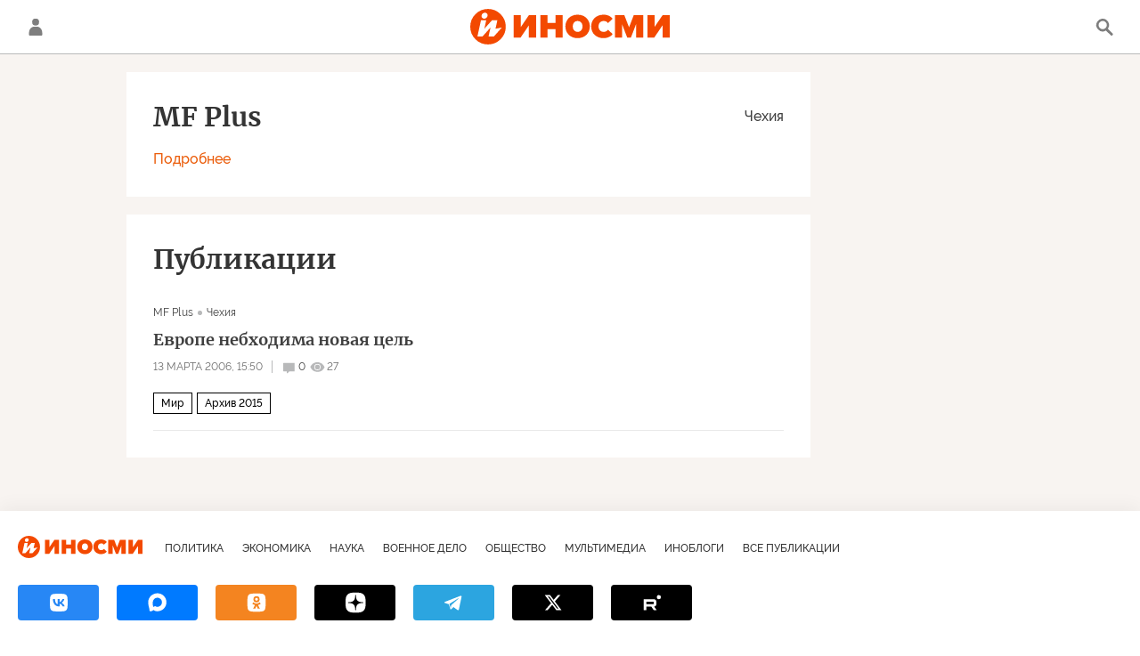

--- FILE ---
content_type: text/html; charset=utf-8
request_url: https://inosmi.ru/services/templates/
body_size: 463
content:
<script type="text/template" id="avatarTemplate">
            
                <% if (data.picture) { %>
                    <img width="30px" src="<%- data.picture %>" />
                <% } else { %>
                <svg viewbox="0 0 100 100" class="avatar">
                    <rect x="0" y="0" width="100" height="100" fill="url(#avatar_<%- data.bg_number %>)" />
                    <text fill="#ffffff" font-size="45" y="65" transform="translate(50)">
                        <tspan x="0" text-anchor="middle">
                            <%- data.letters.join('') %>
                        </tspan>
                    </text>
                </svg>
                <% } %>
            
            </script><script type="text/template" id="userbarPopperTemplate">
            
                <div class="chat__popper chat__popper-userbar chat__popper-inner">
                    <div class="chat__popper-item chat__actions-report" data-id="<%- data.id %>" data-user_id="<%- data.user_id %>" data-article_id="<%- data.article_id %>">Пожаловаться</div>

                    <% if (GLOBAL.auth.status === 'ok') { %>
                        <div class="chat__popper-item chat__actions-block" data-id="<%- data.id %>" data-user_id="<%- data.user_id %>" data-article_id="<%- data.article_id %>">Заблокировать</div>
                    <% } %>
                </div>
            
            </script>


--- FILE ---
content_type: text/html; charset=utf-8
request_url: https://inosmi.ru/services/banners/get/?type=magazine&adfox_value=www_mfplus_cz:archive&undefined
body_size: 771
content:
<div id="banners2slot" data-adfox-name="puid6" data-adfox-value="www_mfplus_cz:archive"><div data-position="tag_desktop_content-1"><!--AdFox START-->
<!--riaru-->
<!--Площадка: inosmi.ru / * / *-->
<!--Тип баннера: 100%x-->
<!--Расположение: 2021_bn21-d-->
<div id="adfox_164251892193574354"></div>
<script>
    window.yaContextCb.push(()=>{
        Ya.adfoxCode.createAdaptive({
            ownerId: 249922,
            containerId: 'adfox_164251892193574354',
            params: {
                pp: 'bxfl',
                ps: 'cjnp',
                p2: 'fluh',
                puid1: '',
                puid2: '',
                puid3: '',
                puid4: '',
                puid5: '',
                puid6: 'www_mfplus_cz:archive'
               }
		}, ['desktop'], { tabletWidth: 1159, phoneWidth: 0 });
    })
</script>

</div><div data-position="tag_desktop_content-2"><!--AdFox START-->
<!--riaru-->
<!--Площадка: inosmi.ru / * / *-->
<!--Тип баннера: 100%x-->
<!--Расположение: 2022_bn22-d -->
<div id="adfox_164251903801342493"></div>
<script>
    window.yaContextCb.push(()=>{
        Ya.adfoxCode.createAdaptive({
            ownerId: 249922,
            containerId: 'adfox_164251903801342493',
            params: {
                pp: 'bxfm',
                ps: 'cjnp',
                p2: 'fluh',
                puid1: '',
                puid2: '',
                puid3: '',
                puid4: '',
                puid5: '',
                puid6: 'www_mfplus_cz:archive'
               }
		}, ['desktop'], { tabletWidth: 1159, phoneWidth: 0 });
    })
</script>

</div><div data-position="tag_desktop_header"><!--AdFox START-->
<!--riaru-->
<!--Площадка: inosmi.ru / * / *-->
<!--Тип баннера: 100%x-->
<!--Расположение: 2001_inosmi_bn1-d-->
<div id="adfox_16424907984344256"></div>
<script>
    window.yaContextCb.push(()=>{
        Ya.adfoxCode.createAdaptive({
            ownerId: 249922,
            containerId: 'adfox_16424907984344256',
            params: {
                pp: 'ipf',
                ps: 'cjnp',
                p2: 'fluh',
                puid1: '',
                puid2: '',
                puid3: '',
                puid4: '',
                puid5: '',
                puid6: 'www_mfplus_cz:archive'
             }
		}, ['desktop'], { tabletWidth: 1159, phoneWidth: 0 });
    })
</script>
</div><div data-position="tag_desktop_right-1"><!--AdFox START-->
<!--riaru-->
<!--Площадка: inosmi.ru / * / *-->
<!--Тип баннера: 100%x-->
<!--Расположение: 2002_bn2-d-->
<div id="adfox_164243388729792562" style="max-height: 600px;"></div>
<script>
    window.yaContextCb.push(()=>{
        Ya.adfoxCode.createAdaptive({
            ownerId: 249922,
            containerId: 'adfox_164243388729792562',
            params: {
                pp: 'ipg',
                ps: 'cjnp',
                p2: 'fluh',
                puid1: '',
                puid2: '',
                puid3: '',
                puid4: '',
                puid5: '',
                puid6: 'www_mfplus_cz:archive'
             }
		}, ['desktop'], { tabletWidth: 1159, phoneWidth: 0 });
    })
</script>
</div><div data-position="tag_desktop_right-2"><!--AdFox START-->
<!--riaru-->
<!--Площадка: inosmi.ru / * / *-->
<!--Тип баннера: 100%x-->
<!--Расположение: 2003_bn3-d-->
<div id="adfox_164243394072764619"></div>
<script>
    window.yaContextCb.push(()=>{
        Ya.adfoxCode.createAdaptive({
            ownerId: 249922,
            containerId: 'adfox_164243394072764619',
            params: {
                pp: 'iph',
                ps: 'cjnp',
                p2: 'fluh',
                puid1: '',
                puid2: '',
                puid3: '',
                puid4: '',
                puid5: '',
                puid6: 'www_mfplus_cz:archive'
             }
		}, ['desktop'], { tabletWidth: 1159, phoneWidth: 0 });
    })
</script></div><div data-position="tag_desktop_right-3"><!--AdFox START-->
<!--riaru-->
<!--Площадка: inosmi.ru / * / *-->
<!--Тип баннера: 100%x-->
<!--Расположение: 2005_bn5-d-->
<div id="adfox_164243402928137432"></div>
<script>
    window.yaContextCb.push(()=>{
        Ya.adfoxCode.createAdaptive({
            ownerId: 249922,
            containerId: 'adfox_164243402928137432',
            params: {
                pp: 'ipj',
                ps: 'cjnp',
                p2: 'fluh',
                puid1: '',
                puid2: '',
                puid3: '',
                puid4: '',
                puid5: '',
                puid6: 'www_mfplus_cz:archive'
             }
		}, ['desktop'], { tabletWidth: 1159, phoneWidth: 0 });
    })
</script>
</div><div data-position="tag_desktop_right-4"><!--AdFox START-->
<!--riaru-->
<!--Площадка: inosmi.ru / * / *-->
<!--Тип баннера: 100%x-->
<!--Расположение: 2004_bn4-d-->
<div id="adfox_164243398214561421"></div>
<script>
    window.yaContextCb.push(()=>{
        Ya.adfoxCode.createAdaptive({
            ownerId: 249922,
            containerId: 'adfox_164243398214561421',
            params: {
                pp: 'ipi',
                ps: 'cjnp',
                p2: 'fluh',
                puid1: '',
                puid2: '',
                puid3: '',
                puid4: '',
                puid5: '',
                puid6: 'www_mfplus_cz:archive'
             }
		}, ['desktop'], { tabletWidth: 1159, phoneWidth: 0 });
    })
</script>
</div><div data-position="tag_mobile_content-1"><!--AdFox START-->
<!--riaru-->
<!--Площадка: inosmi.ru / * / *-->
<!--Тип баннера: 100%x-->
<!--Расположение: 2041_bn41-m-->
<div id="adfox_164252116654667871"></div>
<script>
    window.yaContextCb.push(()=>{
        Ya.adfoxCode.createAdaptive({
            ownerId: 249922,
            containerId: 'adfox_164252116654667871',
            params: {
                pp: 'bxfu',
                ps: 'cjnp',
                p2: 'fluh',
                puid1: '',
                puid2: '',
                puid3: '',
                puid4: '',
                puid5: '',
                puid6: 'www_mfplus_cz:archive'
           }
        }, ['tablet'], { tabletWidth: 1159, phoneWidth: 0 });
    })
</script>
</div><div data-position="tag_mobile_header"><!--AdFox START-->
<!--riaru-->
<!--Площадка: inosmi.ru / * / *-->
<!--Тип баннера: 100%x-->
<!--Расположение: 2001m_bn1m-->
<div id="adfox_164243147529673312"></div>
<script>
    window.yaContextCb.push(()=>{
        Ya.adfoxCode.createAdaptive({
            ownerId: 249922,
            containerId: 'adfox_164243147529673312',
            params: {
                pp: 'bxai',
                ps: 'cjnp',
                p2: 'fluh',
                puid1: '',
                puid2: '',
                puid3: '',
                puid4: '',
                puid5: '',
                puid6: 'www_mfplus_cz:archive'
           }
        }, ['tablet'], { tabletWidth: 1159, phoneWidth: 0 });
    })
</script>
</div></div>


--- FILE ---
content_type: text/css
request_url: https://cdnn1.inosmi.ru/css/common.min.css?973693331
body_size: 35726
content:
audio,canvas,video{display:inline-block;*display:inline;*zoom:1}audio:not([controls]){display:none}[hidden]{display:none}html{font-size:100%;-webkit-text-size-adjust:100%;-ms-text-size-adjust:100%}::-moz-selection{background:#000;color:#fff;text-shadow:none}::selection{background:#000;color:#fff;text-shadow:none}a{text-decoration:none;cursor:pointer;color:#3f3f3f}a:hover{text-decoration:underline}abbr[title]{border-bottom:1px dotted}b,strong{font-weight:bold}em,i,dfn{font-style:italic}hr{display:block;height:1px;border:0;border-top:1px solid #ccc;margin:1em 0;padding:0}ins{background:#ff9;color:#000;text-decoration:none}mark{background:#ff0;color:#000;font-style:italic;font-weight:bold}pre,code,kbd,samp{font-family:"Raleway",Arial,sans-serif;_font-family:"Raleway",Arial,sans-serif;font-size:1em}pre{white-space:pre;white-space:pre-wrap;word-wrap:break-word}small{font-size:85%}sub,sup{font-size:75%;line-height:0;position:relative;vertical-align:baseline}sup{top:-0.5em}sub{bottom:-0.25em}img{-ms-interpolation-mode:bicubic;vertical-align:middle}svg:not(:root){overflow:hidden}label{cursor:pointer}legend{*margin-left:-7px;white-space:normal}button,input,select,textarea{font-size:1em;margin:0;vertical-align:baseline;*vertical-align:middle}button,input{line-height:normal}button,input[type=button],input[type=reset],input[type=submit]{cursor:pointer;-webkit-appearance:button;*overflow:visible}button[disabled],input[disabled]{cursor:default}button::-moz-focus-inner,input::-moz-focus-inner{border:0;padding:0}input[type=radio],input[type=checkbox]{vertical-align:middle}input[type=checkbox],input[type=radio]{-moz-box-sizing:border-box;box-sizing:border-box;padding:0;*width:13px;*height:13px}input[type=search]{-webkit-appearance:textfield;-moz-box-sizing:content-box;box-sizing:content-box}input[type=search]::-webkit-search-decoration,input[type=search]::-webkit-search-cancel-button{-webkit-appearance:none}textarea{overflow:auto;vertical-align:top;resize:vertical}input:invalid,textarea:invalid{background-color:#f0dddd}td{vertical-align:top}html{overflow:auto;overflow-y:scroll;width:100%;height:100%;position:relative;background:#fff;-moz-box-sizing:border-box;box-sizing:border-box}html.page-nopulltoreload{overflow-y:hidden}*{max-height:1000000px}*,*:before,*:after{-moz-box-sizing:inherit;box-sizing:inherit}body{position:relative;display:block;width:100%;min-width:320px;min-height:100%;margin:0;padding:0;color:#3f3f3f;font-family:"Raleway",Arial,sans-serif;font-size:16px;line-height:1.5;-webkit-font-feature-settings:"pnum" on,"lnum" on;-moz-font-feature-settings:"pnum" on,"lnum" on;font-feature-settings:"pnum" on,"lnum" on}body.m-supertag-page{background-color:#0a3e4f}a{text-decoration:none}a:hover{text-decoration:none}select,input[type=text],input[type=email],input[type=password],input[type=url],input[type=date],textarea{border:1px solid #dfdfdf;background:#fff;font-family:"Merriweather",Arial,sans-serif}select{height:35px;margin:0;padding:0 10px;outline:none;font-size:13px;font-weight:600;line-height:1.5}select option{font-size:16px;font-weight:600}input[type=text],input[type=email],input[type=password],input[type=url],input[type=date],textarea{position:relative;display:block;overflow:auto;width:100%;margin:0;padding:7px 14px;resize:vertical;outline:none;font-size:11px;font-weight:600}img[data-source-sid=rian_infographics]{-ms-interpolation-mode:nearest-neighbor;image-rendering:-webkit-optimize-contrast;image-rendering:-o-pixelated}.svg-sprite{position:absolute;top:-9999px;left:-9999px;overflow:hidden;width:0;height:0}.dot-loader{position:absolute;top:50%;left:50%;width:50px;height:20px;margin:-10px 0 0 -25px}.dot-loader:before,.dot-loader span,.dot-loader:after{position:absolute;top:50%;display:block;width:16%;height:0;margin:-8% 0 0 -8%;padding-bottom:16%;content:"";-webkit-animation:dotscale .9s linear infinite;-moz-animation:dotscale .9s linear infinite;animation:dotscale .9s linear infinite;border-radius:50%;background:#eb5d0b}.dot-loader:before{left:25%;-webkit-animation-delay:-0.3s;-moz-animation-delay:-0.3s;animation-delay:-0.3s}.dot-loader span{left:50%;-webkit-animation-delay:-0.15s;-moz-animation-delay:-0.15s;animation-delay:-0.15s}.dot-loader:after{left:75%}.dot-loader.m-grey:before,.dot-loader.m-grey span,.dot-loader.m-grey:after{background:#adadad}.dot-loader.m-white:before,.dot-loader.m-white span,.dot-loader.m-white:after{background:#fff}@-webkit-keyframes dotscale{0%,100%{-webkit-transform:scale(0);transform:scale(0)}50%{-webkit-transform:scale(1);transform:scale(1)}}@-moz-keyframes dotscale{0%,100%{-moz-transform:scale(0);transform:scale(0)}50%{-moz-transform:scale(1);transform:scale(1)}}@keyframes dotscale{0%,100%{-webkit-transform:scale(0);-moz-transform:scale(0);-o-transform:scale(0);transform:scale(0)}50%{-webkit-transform:scale(1);-moz-transform:scale(1);-o-transform:scale(1);transform:scale(1)}}.the-in__ban-drag-select{-moz-user-select:none;-webkit-user-select:none;-o-user-select:none;-ms-user-select:none;user-select:none}.the-in__ban-scroll{overflow:hidden}.the-in-scroll{position:relative;margin:0;padding:0;border:0;font-size:100%;vertical-align:baseline;-moz-box-sizing:border-box;box-sizing:border-box}.the-in-scroll__frame{position:absolute;width:100%;height:100%;margin:0;padding:0;border:0;left:-100%;z-index:-100;filter:progid:DXImageTransform.Microsoft.Alpha(Opacity=0);opacity:0}.the-in-scroll__wr-box{position:relative;overflow:hidden;width:100%;height:100%;-moz-box-sizing:border-box;box-sizing:border-box}.the-in-scroll__box{overflow-x:hidden;overflow-y:scroll;-webkit-overflow-scrolling:touch;position:relative;height:100%;outline:none;direction:ltr;width:auto;margin:0;padding:0;border:0;-moz-box-sizing:border-box;box-sizing:border-box}.the-in-scroll.the-in-scroll__rtl .the-in-scroll__box{direction:rtl}.the-in-scroll__box::-webkit-scrollbar{width:0}.the-in-scroll__container,.the-in-scroll__content{position:relative;margin:0;padding:0;-moz-box-sizing:border-box;box-sizing:border-box}.the-in-scroll__content{overflow:hidden}.the-in-scroll__end-value{right:0;left:0;position:absolute;display:block;-moz-box-sizing:border-box;box-sizing:border-box}.the-in-scroll__up-end-value{top:0}.the-in-scroll.the-in-scroll__up-pos .the-in-scroll__up-end-value{display:none}.the-in-scroll__down-end-value{bottom:0}.the-in-scroll.the-in-scroll__down-pos .the-in-scroll__down-end-value{display:none}.the-in-scroll__scroll{display:none;position:absolute;top:0;right:0;bottom:0;width:0;-moz-user-select:none;-webkit-user-select:none;-o-user-select:none;-ms-user-select:none;user-select:none;-moz-box-sizing:border-box;box-sizing:border-box}.the-in-scroll.the-in-scroll__rtl .the-in-scroll__scroll{right:auto;left:0}.the-in-scroll.the-in-scroll__direction .the-in-scroll__scroll{right:auto;left:0}.the-in-scroll.the-in-scroll__rtl.the-in-scroll__direction .the-in-scroll__scroll{right:0;left:auto}.the-in-scroll__scroll-line{position:absolute;width:100%;top:0;bottom:0;-moz-box-sizing:border-box;box-sizing:border-box}.the-in-scroll__scroller{cursor:pointer;position:absolute;top:0;width:100%;height:100%;-moz-box-sizing:border-box;box-sizing:border-box}.the-in-scroll__scroller-theme{position:absolute;top:0;left:0;width:100%;height:100%;-moz-box-sizing:border-box;box-sizing:border-box}.the-in-scroll.the-in-scroll__autohide .the-in-scroll__scroll{filter:progid:DXImageTransform.Microsoft.Alpha(Opacity=0);opacity:0;-moz-transition-property:opacity;-o-transition-property:opacity;-webkit-transition-property:opacity;transition-property:opacity;-moz-transition-duration:.5s;-o-transition-duration:.5s;-webkit-transition-duration:.5s;transition-duration:.5s}.the-in-scroll.the-in-scroll__autohide:hover .the-in-scroll__scroll,.the-in-scroll.the-in-scroll__autohide:active .the-in-scroll__scroll{filter:progid:DXImageTransform.Microsoft.Alpha(enabled=false);opacity:1}.the-in-scroll__ria-main .the-in-scroll__container{padding-right:.25em}.the-in-scroll__ria-main .the-in-scroll__end-value{display:none}.the-in-scroll__ria-main .the-in-scroll__scroll{display:block;width:.25em}.the-in-scroll__ria-main .the-in-scroll__scroller-theme{background:#dfdfdf}.the-in-scroll__default .the-in-scroll__end-value{height:1px;background:rgba(0,0,0,.15);box-shadow:0px 0px 5px rgba(0,0,0,.5)}.the-in-scroll__default .the-in-scroll__scroll{display:block;width:1em}.the-in-scroll__default .the-in-scroll__scroll-line{top:.35em;bottom:.35em}.the-in-scroll__default .the-in-scroll__with-up .the-in-scroll__scroll-line{top:1.1em}.the-in-scroll__default .the-in-scroll__with-down .the-in-scroll__scroll-line{bottom:1.1em}.the-in-scroll__default .the-in-scroll__scroller-theme{background:#000;left:50%;width:.25em;margin-left:-0.125em;border-radius:.13em;filter:progid:DXImageTransform.Microsoft.Alpha(Opacity=30);opacity:.3}.the-in-scroll__default .the-in-scroll__scroller:hover .the-in-scroll__scroller-theme{filter:progid:DXImageTransform.Microsoft.Alpha(Opacity=50);opacity:.5}.the-in-scroll__default .the-in-scroll__scroller:active .the-in-scroll__scroller-theme{width:.38em;margin-left:-0.19em;border-radius:.19em;filter:progid:DXImageTransform.Microsoft.Alpha(Opacity=50);opacity:.5}.the-in-scroll__default.the-in-scroll__up-pos.the-in-scroll__down-pos .the-in-scroll__scroller{cursor:default}.the-in-scroll__default.the-in-scroll__up-pos.the-in-scroll__down-pos .the-in-scroll__scroller .the-in-scroll__scroller-theme{width:.13em;margin-left:-0.06em;filter:progid:DXImageTransform.Microsoft.Alpha(Opacity=10);opacity:.1}.the-in-scroll__default.the-in-scroll__up-pos.the-in-scroll__down-pos .the-in-scroll__scroller:hover .the-in-scroll__scroller-them{filter:progid:DXImageTransform.Microsoft.Alpha(Opacity=10);opacity:.1}.the-in-scroll__default .the-in-scroll__button{position:absolute;display:block;left:0;right:0;height:1em;cursor:pointer;text-align:center;text-decoration:none;overflow:hidden;text-decoration:none}.the-in-scroll__default .the-in-scroll__button .the-in-scroll__icon{font-size:1em;position:absolute;top:50%;left:50%;margin:-0.313em 0 0 -0.313em;display:block;width:0;height:0;border-left:.313em solid transparent;border-right:.313em solid transparent;filter:progid:DXImageTransform.Microsoft.Alpha(Opacity=40);opacity:.4}.the-in-scroll__default .the-in-scroll__button:hover{text-decoration:none}.the-in-scroll__default .the-in-scroll__button:hover .the-in-scroll__icon{filter:progid:DXImageTransform.Microsoft.Alpha(Opacity=70);opacity:.7}.the-in-scroll__default .the-in-scroll__button:active .the-in-scroll__icon{border-left:.375em solid transparent;border-right:.375em solid transparent;margin:-0.375em 0 0 -0.375em;filter:progid:DXImageTransform.Microsoft.Alpha(Opacity=70);opacity:.7}.the-in-scroll__default .the-in-scroll__button-up{top:0}.the-in-scroll__default .the-in-scroll__button-up .the-in-scroll__icon{border-bottom:.625em solid #000}.the-in-scroll__default .the-in-scroll__button-up:active .the-in-scroll__icon{border-bottom:.75em solid #000}.the-in-scroll__default.the-in-scroll__up-pos .the-in-scroll__button-up .the-in-scroll__icon,.the-in-scroll__default.the-in-scroll__up-pos .the-in-scroll__button-up:hover .the-in-scroll__icon,.the-in-scroll__default.the-in-scroll__up-pos .the-in-scroll__button-up:active .the-in-scroll__icon{border-left:.313em solid transparent;border-right:.313em solid transparent;margin:-0.313em 0 0 -0.313em;border-bottom:.625em solid #000;cursor:default;filter:progid:DXImageTransform.Microsoft.Alpha(Opacity=15);opacity:.15}.the-in-scroll__default .the-in-scroll__button-down{bottom:0}.the-in-scroll__default .the-in-scroll__button-down .the-in-scroll__icon{border-top:.625em solid #000}.the-in-scroll__default .the-in-scroll__button-down:active .the-in-scroll__icon{border-top:.75em solid #000}.the-in-scroll__default.the-in-scroll__down-pos .the-in-scroll__button-down .the-in-scroll__icon,.the-in-scroll__default.the-in-scroll__down-pos .the-in-scroll__button-down:hover .the-in-scroll__icon,.the-in-scroll__default.the-in-scroll__down-pos .the-in-scroll__button-down:active .the-in-scroll__icon{border-left:.313em solid transparent;border-right:.313em solid transparent;margin:-0.313em 0 0 -0.313em;border-top:.625em solid #000;cursor:default;filter:progid:DXImageTransform.Microsoft.Alpha(Opacity=15);opacity:.15}.the-in-scroll__default-light .the-in-scroll__end-value{height:1px;background:rgba(0,0,0,.15);box-shadow:0px 0px 5px rgba(0,0,0,.5)}.the-in-scroll__default-light .the-in-scroll__scroll{display:block;width:1em}.the-in-scroll__default-light .the-in-scroll__scroll-line{top:.35em;bottom:.35em}.the-in-scroll__default-light .the-in-scroll__with-up .the-in-scroll__scroll-line{top:1.1em}.the-in-scroll__default-light .the-in-scroll__with-down .the-in-scroll__scroll-line{bottom:1.1em}.the-in-scroll__default-light .the-in-scroll__scroller-theme{background:#fff;left:50%;width:.25em;margin-left:-0.125em;border-radius:.13em;filter:progid:DXImageTransform.Microsoft.Alpha(Opacity=30);opacity:.3}.the-in-scroll__default-light .the-in-scroll__scroller:hover .the-in-scroll__scroller-theme{filter:progid:DXImageTransform.Microsoft.Alpha(Opacity=50);opacity:.5}.the-in-scroll__default-light .the-in-scroll__scroller:active .the-in-scroll__scroller-theme{width:.38em;margin-left:-0.19em;border-radius:.19em;filter:progid:DXImageTransform.Microsoft.Alpha(Opacity=50);opacity:.5}.the-in-scroll__default-light.the-in-scroll__up-pos.the-in-scroll__down-pos .the-in-scroll__scroller{cursor:default}.the-in-scroll__default-light.the-in-scroll__up-pos.the-in-scroll__down-pos .the-in-scroll__scroller .the-in-scroll__scroller-theme{width:.13em;margin-left:-0.06em;filter:progid:DXImageTransform.Microsoft.Alpha(Opacity=10);opacity:.1}.the-in-scroll__default-light.the-in-scroll__up-pos.the-in-scroll__down-pos .the-in-scroll__scroller:hover .the-in-scroll__scroller-them{filter:progid:DXImageTransform.Microsoft.Alpha(Opacity=10);opacity:.1}.the-in-scroll__default-light .the-in-scroll__button{position:absolute;display:block;left:0;right:0;height:1em;cursor:pointer;text-align:center;text-decoration:none;overflow:hidden;text-decoration:none}.the-in-scroll__default-light .the-in-scroll__button .the-in-scroll__icon{font-size:1em;position:absolute;top:50%;left:50%;margin:-0.313em 0 0 -0.313em;display:block;width:0;height:0;border-left:.313em solid transparent;border-right:.313em solid transparent;filter:progid:DXImageTransform.Microsoft.Alpha(Opacity=40);opacity:.4}.the-in-scroll__default-light .the-in-scroll__button:hover{text-decoration:none}.the-in-scroll__default-light .the-in-scroll__button:hover .the-in-scroll__icon{filter:progid:DXImageTransform.Microsoft.Alpha(Opacity=70);opacity:.7}.the-in-scroll__default-light .the-in-scroll__button:active .the-in-scroll__icon{border-left:.375em solid transparent;border-right:.375em solid transparent;margin:-0.375em 0 0 -0.375em;filter:progid:DXImageTransform.Microsoft.Alpha(Opacity=70);opacity:.7}.the-in-scroll__default-light .the-in-scroll__button-up{top:0}.the-in-scroll__default-light .the-in-scroll__button-up .the-in-scroll__icon{border-bottom:.625em solid #fff}.the-in-scroll__default-light .the-in-scroll__button-up:active .the-in-scroll__icon{border-bottom:.75em solid #fff}.the-in-scroll__default-light.the-in-scroll__up-pos .the-in-scroll__button-up .the-in-scroll__icon,.the-in-scroll__default-light.the-in-scroll__up-pos .the-in-scroll__button-up:hover .the-in-scroll__icon,.the-in-scroll__default-light.the-in-scroll__up-pos .the-in-scroll__button-up:active .the-in-scroll__icon{border-left:.313em solid transparent;border-right:.313em solid transparent;margin:-0.313em 0 0 -0.313em;border-bottom:.625em solid #000;cursor:default;filter:progid:DXImageTransform.Microsoft.Alpha(Opacity=15);opacity:.15}.the-in-scroll__default-light .the-in-scroll__button-down{bottom:0}.the-in-scroll__default-light .the-in-scroll__button-down .the-in-scroll__icon{border-top:.625em solid #fff}.the-in-scroll__default-light .the-in-scroll__button-down:active .the-in-scroll__icon{border-top:.75em solid #fff}.the-in-scroll__default-light.the-in-scroll__down-pos .the-in-scroll__button-down .the-in-scroll__icon,.the-in-scroll__default-light.the-in-scroll__down-pos .the-in-scroll__button-down:hover .the-in-scroll__icon,.the-in-scroll__default-light.the-in-scroll__down-pos .the-in-scroll__button-down:active .the-in-scroll__icon{border-left:.313em solid transparent;border-right:.313em solid transparent;margin:-0.313em 0 0 -0.313em;border-top:.625em solid #000;cursor:default;filter:progid:DXImageTransform.Microsoft.Alpha(Opacity=15);opacity:.15}.the-in__ban-drag-select{-moz-user-select:none;-webkit-user-select:none;-o-user-select:none;-ms-user-select:none;user-select:none}.the-in__ban-scroll{overflow:hidden}.the-in-carousel{-moz-box-sizing:border-box;box-sizing:border-box}.the-in-carousel *{-moz-box-sizing:inherit;box-sizing:inherit}.the-in-carousel,.the-in-carousel__wr-frame,.the-in-carousel__frame,.the-in-carousel__line,.the-in-carousel__pack{position:relative}.the-in-carousel__size-frame{position:absolute;width:100%;height:100%;left:-1000000%;top:0;z-index:-100;filter:alpha(opacity=0);opacity:0;border:0;margin:0;padding:0}.the-in-carousel__rtl .the-in-carousel__size-frame{left:0;right:-1000000%}.the-in-carousel__stage,.the-in-carousel__frame{overflow:hidden}.the-in-carousel__frame.m-scroll{overflow-x:scroll;-webkit-overflow-scrolling:touch}.the-in-carousel__pack{position:relative;-ms-user-select:none;user-select:none;-moz-user-select:none;-khtml-user-select:none;-webkit-user-select:none;-o-user-select:none}.the-in-carousel__pack:after{content:".";display:block;clear:both;visibility:hidden;line-height:0;height:0;font-size:0}.the-in-carousel__item{display:block;min-height:1px;float:left}.the-in-carousel__rtl{direction:rtl}.the-in-carousel__rtl .the-in-carousel__item{float:right}.the-in-carousel__nav{display:block;position:relative;text-align:center;padding:10px 0;-moz-user-select:none;-webkit-user-select:none;-o-user-select:none;-ms-user-select:none;user-select:none}.the-in-carousel__nav-button{outline:0;display:none}.the-in-carousel__dots{display:none}.the-in-carousel__dot{outline:0}.the-in-carousel__counter{display:none}.elem-info{position:relative;display:-webkit-box;display:-webkit-flex;display:-moz-box;display:-ms-flexbox;display:flex;-webkit-box-align:center;-webkit-align-items:center;-moz-box-align:center;-ms-flex-align:center;align-items:center;overflow:hidden;text-align:center;white-space:normal}.elem-info__date{position:relative;z-index:150;display:inline-block;margin:0;text-align:left;color:#878787;font-size:12px;font-weight:500;line-height:1}.elem-info__date::after{content:"";margin-left:10px;margin-right:10px;height:14px;border-right:1px solid}.elem-info__share{z-index:150;display:inline-block}.elem-info__share .svg-icon{fill:#b8b9ba}.elem-info__supertag{display:none}.elem-info__comments,.elem-info__views{display:-webkit-inline-box;display:-webkit-inline-flex;display:-moz-inline-box;display:-ms-inline-flexbox;display:inline-flex;-webkit-box-align:center;-webkit-align-items:center;-moz-box-align:center;-ms-flex-align:center;align-items:center;font-size:12px;line-height:1;color:#878787;margin-right:5px}.elem-info__comments .svg-icon,.elem-info__views .svg-icon{width:17px;height:17px;fill:#b8b9ba;margin-right:2px}.statistic{position:relative;display:block;margin:0 -5px}.statistic__item{display:-webkit-inline-box;display:-webkit-inline-flex;display:-moz-inline-box;display:-ms-inline-flexbox;display:inline-flex;-webkit-box-align:center;-webkit-align-items:center;-moz-box-align:center;-ms-flex-align:center;align-items:center;margin:0 5px;vertical-align:top;font-size:12px;font-weight:500;line-height:1}.statistic__item.m-comments{cursor:pointer}.statistic__item i{display:-webkit-inline-box;display:-webkit-inline-flex;display:-moz-inline-box;display:-ms-inline-flexbox;display:inline-flex;-webkit-box-align:center;-webkit-align-items:center;-moz-box-align:center;-ms-flex-align:center;align-items:center;width:17px;height:17px;margin-right:2px;vertical-align:top}.statistic__item .svg-icon{width:100%;height:100%;fill:#adadad}.clear{display:block;clear:both;height:0;font-size:0;line-height:0}.clear-before:before{display:block;clear:both;height:0;content:"";font-size:0;line-height:0}.clear-after:after{display:block;clear:both;height:0;content:"";font-size:0;line-height:0}.view-size{position:fixed;z-index:-100;top:0;left:-100%;width:100%;height:100%;opacity:0}.page{position:relative;display:block;width:100%;min-width:20em;min-height:100vh;display:-webkit-box;display:-webkit-flex;display:-moz-box;display:-ms-flexbox;display:flex;-webkit-box-orient:vertical;-webkit-box-direction:normal;-webkit-flex-direction:column;-moz-box-orient:vertical;-moz-box-direction:normal;-ms-flex-direction:column;flex-direction:column}.page__bg{background:#f2f2f2;box-shadow:rgba(0,0,0,.15) 0px 1px 2px}.m-article-page .page__bg{background:#fff}.page__bg-media{display:none}.hide-layer{position:fixed;top:0;right:0;bottom:0;left:0;display:none;background:rgba(0,0,0,.8)}.page-noscroll #page{position:fixed;top:0;right:0;bottom:0;left:0}.page-noscroll body{overflow-y:visible}.nosc{overflow:hidden}.content{position:relative;z-index:2;padding-bottom:20px;-webkit-box-flex:1;-webkit-flex:1;-moz-box-flex:1;-ms-flex:1;flex:1}.content:after{display:block;clear:both;height:0;content:"";font-size:0;line-height:0}.content_static{position:relative;z-index:100}.container{-moz-box-sizing:border-box;box-sizing:border-box;max-width:1440px;margin:0 auto;padding:0 10px}@media only screen and (min-width: 768px){.container{padding-left:20px;padding-right:20px}}body.m-article-page .content>.container{max-width:none;padding:0}.container.m-media{padding:10px;background-color:#fff}@media only screen and (min-width: 768px){.container.m-media{padding:20px}}.schema_org{display:none}.floors-xml{position:relative;overflow:hidden;margin-bottom:10px;padding:0 5px;color:#000;background:#ffa07a;font-weight:bold}.floors-xml div{position:relative;display:none}.cell-xml{display:none}.endless{position:relative}.endless:after{display:block;clear:both;height:0;content:"";font-size:0;line-height:0}.endless__item{position:relative}.endless__item-content{position:relative;z-index:100}.endless__item-sep{position:relative;display:block;padding:10px 0;background:#e8e8e8;box-shadow:inset rgba(0,0,0,.15) 0px 1px 2px}.endless__choose{overflow:hidden;height:0}.layout-article{position:relative;padding-bottom:40px}.layout-article__over{position:relative;display:block;-moz-box-sizing:border-box;box-sizing:border-box;max-width:1320px;margin:0 auto}@media only screen and (min-width: 1160px){@supports(display: flex) and ((position: -webkit-sticky) or (position: sticky)){.layout-article__over{display:-webkit-box;display:-webkit-flex;display:-moz-box;display:-ms-flexbox;display:flex}}}.layout-article__main{position:relative;width:100%;padding:0 10px}@media only screen and (min-width: 480px){.layout-article__main{padding:0 20px}}@media only screen and (min-width: 1160px){.layout-article:not(.m-width1000):not(.m-width1440):not(.m-width-max) .layout-article__main{float:left;padding:0 310px 0 10px}@supports(display: flex) and ((position: -webkit-sticky) or (position: sticky)){.layout-article:not(.m-width1000):not(.m-width1440):not(.m-width-max) .layout-article__main{float:none}}}.layout-article__right-column{display:none}@media only screen and (min-width: 1160px){.layout-article:not(.m-width1000):not(.m-width1440):not(.m-width-max) .layout-article__right-column{position:relative;display:block;float:left;width:310px;margin-left:-310px;padding:0 10px 0 0;border:0}@supports(display: flex) and ((position: -webkit-sticky) or (position: sticky)){.layout-article:not(.m-width1000):not(.m-width1440):not(.m-width-max) .layout-article__right-column{float:none}}}.layout-article__right-column-wrap{min-height:25%}.layout-article__right-column-block{position:relative;overflow:hidden;width:300px;padding-top:40px}.layout-article__right-column-block.js-slide-block .banner.m-active:last-child{margin-bottom:0}@media only screen and (min-width: 1160px){@supports(display: flex) and ((position: -webkit-sticky) or (position: sticky)){.layout-article__right-column-anchor{position:-webkit-sticky;position:sticky;top:70px;-webkit-transition:top .25s;-o-transition:top .25s;-moz-transition:top .25s;transition:top .25s}}}.layout-article__600-align,.layout-article__1000-align,.layout-article__1440-align{max-width:600px;margin:0 auto}@media only screen and (min-width: 1160px){.layout-article:not(.m-width1000):not(.m-width1440):not(.m-width-max) .layout-article__600-align,.layout-article:not(.m-width1000):not(.m-width1440):not(.m-width-max) .layout-article__1000-align,.layout-article:not(.m-width1000):not(.m-width1440):not(.m-width-max) .layout-article__1440-align{float:right;width:600px;margin-right:100px}}.layout-article__600-align:after,.layout-article__1000-align:after,.layout-article__1440-align:after{display:block;clear:both;height:0;content:"";font-size:0;line-height:0}.layout-article.m-width1000 .layout-article__1000-align,.layout-article.m-width1440 .layout-article__1000-align,.layout-article.m-width-max .layout-article__1000-align{max-width:1000px}@media only screen and (min-width: 1160px){.layout-article.m-width1000 .layout-article__1000-align,.layout-article.m-width1440 .layout-article__1000-align,.layout-article.m-width-max .layout-article__1000-align{width:1000px}}.layout-article.m-width1000 .layout-article__1440-align{max-width:1000px}@media only screen and (min-width: 1160px){.layout-article.m-width1000 .layout-article__1440-align{width:1000px}}.layout-article.m-width1440 .layout-article__1440-align,.layout-article.m-width-max .layout-article__1440-align{max-width:1440px}@media only screen and (min-width: 1160px){.layout-article.m-width1440 .layout-article__1440-align,.layout-article.m-width-max .layout-article__1440-align{width:1440px}}.layout-rubric{position:relative;display:block;width:100%}@media only screen and (min-width: 1160px){@supports(display: flex) and ((position: -webkit-sticky) or (position: sticky)){.layout-rubric{display:-webkit-box;display:-webkit-flex;display:-moz-box;display:-ms-flexbox;display:flex}}}.layout-rubric:after{display:block;clear:both;height:0;content:"";font-size:0;line-height:0}.layout-rubric__main{position:relative;width:100%}@media only screen and (min-width: 1160px){.layout-rubric__main{float:left;padding:0 310px 0 0}@supports(display: flex) and ((position: -webkit-sticky) or (position: sticky)){.layout-rubric__main{float:none}}}.layout-rubric__right-column{display:none}@media only screen and (min-width: 1160px){.layout-rubric__right-column{position:relative;display:block;float:left;width:300px;margin-left:-300px;padding:0;border:0}@supports(display: flex) and ((position: -webkit-sticky) or (position: sticky)){.layout-rubric__right-column{float:none}}}.layout-rubric__right-column-wrap{min-height:25%}.layout-rubric__right-column-block{position:relative;overflow:hidden;width:300px}.layout-rubric__right-column-block.js-slide-block .banner.m-active:last-child{margin-bottom:0}@media only screen and (min-width: 1160px){@supports(display: flex) and ((position: -webkit-sticky) or (position: sticky)){.layout-rubric__right-column-anchor{position:-webkit-sticky;position:sticky;top:70px;-webkit-transition:top .25s;-o-transition:top .25s;-moz-transition:top .25s;transition:top .25s}}}.layout-rubric__header{margin-bottom:20px;padding-top:20px;padding-bottom:20px;background-color:#f8f4f1}.header{background-color:#fff;position:-webkit-sticky;position:sticky;top:0;z-index:999;border-bottom:1px solid #b8b9ba}.header .container{height:60px;display:-webkit-box;display:-webkit-flex;display:-moz-box;display:-ms-flexbox;display:flex;-webkit-box-align:center;-webkit-align-items:center;-moz-box-align:center;-ms-flex-align:center;align-items:center;-webkit-box-pack:justify;-webkit-justify-content:space-between;-moz-box-pack:justify;-ms-flex-pack:justify;justify-content:space-between;-webkit-transition:all .1s;-o-transition:all .1s;-moz-transition:all .1s;transition:all .1s}.header.m-victory .container{height:auto}.header__logo{width:140px;height:25px}@media only screen and (min-width: 768px){.header__logo{width:224px;height:40px}}.header__logo .svg-icon{width:100%;height:100%}.header.m-victory .header__logo{margin-top:15px;height:44px}@media only screen and (min-width: 768px){.header.m-victory .header__logo{height:70px}}.header__signin{width:40px;height:40px;cursor:pointer}.header__signin .svg-icon{width:100%;height:100%;fill:#7e7e7e}body.m-auth .header__signin{display:none}.header__search{width:40px;height:40px;cursor:pointer}.header__search .svg-icon{width:100%;height:100%;fill:#7e7e7e}.header__user{width:32px;height:32px;display:-webkit-inline-box;display:-webkit-inline-flex;display:-moz-inline-box;display:-ms-inline-flexbox;display:inline-flex;-webkit-box-align:center;-webkit-align-items:center;-moz-box-align:center;-ms-flex-align:center;align-items:center;-webkit-box-pack:center;-webkit-justify-content:center;-moz-box-pack:center;-ms-flex-pack:center;justify-content:center;border-radius:50%;overflow:hidden;cursor:pointer;display:none}body.m-auth .header__user{display:-webkit-inline-box;display:-webkit-inline-flex;display:-moz-inline-box;display:-ms-inline-flexbox;display:inline-flex}.header__user .avatar{height:100%;width:100%}.header__user img{width:100%;height:100%;-o-object-fit:cover;object-fit:cover;border:none}.footer{background:#fff;box-shadow:0px -4px 20px rgba(0,0,0,.05);margin-top:auto;position:relative}.footer__top{padding:28px 0}.footer__top .container{position:relative}.footer__top-nav{height:25px;margin-bottom:30px;margin-left:165px;line-height:25px}.footer__top-nav a{display:inline-block;vertical-align:middle;text-transform:uppercase;color:#333;white-space:nowrap;font-size:12px;font-weight:500;line-height:1}.footer__top-nav a+a{margin-left:21px}.footer__logo{position:absolute;top:0px;left:10px;width:140px;height:25px}@media only screen and (min-width: 768px){.footer__logo{left:20px}}.footer__logo .svg-icon{width:100%;height:100%}.footer__bottom{padding:30px 0 20px;background-color:#191918}.footer__bottom-nav{margin-bottom:40px}.footer__bottom-nav a{display:block;text-transform:uppercase;color:#fff;font-size:12px;font-weight:bold;line-height:14px}@media only screen and (min-width: 768px){.footer__bottom-nav a{display:inline-block;vertical-align:middle;margin-right:24px}.footer__bottom-nav a+.footer__bottom-nav a{margin-top:12px}}.footer__bottom-nav a+a{margin-top:12px}@media only screen and (min-width: 768px){.footer__bottom-nav a+a{margin-top:0}}.footer__credentials{display:-webkit-box;display:-webkit-flex;display:-moz-box;display:-ms-flexbox;display:flex;-webkit-box-orient:vertical;-webkit-box-direction:normal;-webkit-flex-direction:column;-moz-box-orient:vertical;-moz-box-direction:normal;-ms-flex-direction:column;flex-direction:column;-webkit-box-pack:justify;-webkit-justify-content:space-between;-moz-box-pack:justify;-ms-flex-pack:justify;justify-content:space-between;max-width:1320px;color:#e0e0e0;font-size:14px;line-height:18px}@media only screen and (min-width: 768px){.footer__credentials{-webkit-box-orient:horizontal;-webkit-box-direction:normal;-webkit-flex-direction:row;-moz-box-orient:horizontal;-moz-box-direction:normal;-ms-flex-direction:row;flex-direction:row}}.footer__credentials b{display:block;margin-bottom:4px;color:#fff;font-weight:600}.footer__credentials a{color:inherit}.footer__credentials-col{margin-bottom:30px}@media only screen and (min-width: 768px){.footer__credentials-col:nth-child(1){min-width:190px}.footer__credentials-col:nth-child(2){max-width:515px}.footer__credentials-col:nth-child(3){max-width:300px}.footer__credentials-col+.footer__credentials-col{margin-left:30px}}.footer__copyright{color:#e0e0e0;font-size:14px;line-height:16px}@media only screen and (min-width: 768px){.footer__copyright{display:-webkit-box;display:-webkit-flex;display:-moz-box;display:-ms-flexbox;display:flex;-webkit-box-align:end;-webkit-align-items:flex-end;-moz-box-align:end;-ms-flex-align:end;align-items:flex-end;-webkit-box-pack:justify;-webkit-justify-content:space-between;-moz-box-pack:justify;-ms-flex-pack:justify;justify-content:space-between}}.footer__apps{display:-webkit-box;display:-webkit-flex;display:-moz-box;display:-ms-flexbox;display:flex;-webkit-box-pack:justify;-webkit-justify-content:space-between;-moz-box-pack:justify;-ms-flex-pack:justify;justify-content:space-between;margin-top:15px}.footer__rustore{width:120px;height:40px;margin-right:20px}.footer__rustore .svg-icon{width:100%;height:100%}.footer__appstore{width:120px;height:40px;margin-right:13px}.footer__appstore .svg-icon{width:100%;height:100%}.footer__googleplay{width:135px;height:40px;margin-right:20px}.footer__googleplay .svg-icon{width:100%;height:100%}.footer__18{width:40px;height:40px;margin-left:auto}.footer__18 .svg-icon{width:100%;height:100%}.footer__social-item{display:-webkit-inline-box;display:-webkit-inline-flex;display:-moz-inline-box;display:-ms-inline-flexbox;display:inline-flex;-webkit-box-align:center;-webkit-align-items:center;-moz-box-align:center;-ms-flex-align:center;align-items:center;-webkit-box-pack:center;-webkit-justify-content:center;-moz-box-pack:center;-ms-flex-pack:center;justify-content:center;width:91px;height:40px;border-radius:4px}.footer__social-item+.footer__social-item{margin-left:20px}.footer__social-item .svg-icon{width:34px;height:34px;fill:#fff}.footer__social-item.m-vkontakte{background:#2787f5}.footer__social-item.m-facebook{background:#1877f2}.footer__social-item.m-odnoklassniki{background:#f48420}.footer__social-item.m-twitter{background:#000}.footer__social-item.m-instagram{background:#d23574}.footer__social-item.m-telegram{background:#2ca5e0}.footer__social-item.m-viber{background:#7b519d}.footer__social-item.m-youtube{background:#e52d27}.footer__social-item.m-tamtam{background:#4e6afb}.footer__social-item.m-breakingnews{background:#d00915}.footer__social-item.m-zen{background:#000}.footer__social-item.m-tiktok{background:#000}.footer__social-item.m-rutube{background:#000}.footer__social-item.m-max{background:#007aff}.popper{position:relative}.widgets{position:fixed;height:100%;bottom:-100%;right:0;left:0;z-index:800}.widgets .container{height:100%}.widgets_size{position:absolute;top:0;height:100%;right:0;left:0}.widgets_size .container{height:100%}.widgets__r{position:absolute;bottom:100%;right:-100%;height:100%;width:100%;z-index:850}@media only screen and (min-width: 768px){.widgets__r{right:0;width:0;z-index:auto}}.widgets__r-slide{position:absolute;right:-10px;top:0;bottom:0;width:100%;overflow:hidden;-webkit-transition:right .25s;-o-transition:right .25s;-moz-transition:right .25s;transition:right .25s;box-shadow:rgba(0,0,0,.15) -2px 0px 8px}body.m-widget-live .widgets__r-slide,body.m-widget-chat .widgets__r-slide{right:100%}@media only screen and (min-width: 768px){.widgets__r-slide{top:55px;bottom:0;box-shadow:none;-webkit-transition:right 0s,width .25s,top .25s;-o-transition:right 0s,width .25s,top .25s;-moz-transition:right 0s,width .25s,top .25s;transition:right 0s,width .25s,top .25s}body.m-header-small .widgets__r-slide{top:41px}body.m-article-page.m-header-brand .widgets__r-slide{top:95px}body.m-article-page.m-header-brand.m-header-sticked .widgets__r-slide{top:41px}body.m-widget-live .widgets__r-slide,body.m-widget-chat .widgets__r-slide{right:0;width:360px}}.widgets__r-bg{position:absolute;background:#fff;top:0;bottom:0;left:0;width:100%}@media only screen and (min-width: 768px){.widgets__r-bg{background:#fff;top:5px;left:10px;width:350px;box-shadow:rgba(0,0,0,.15) -2px 0px 8px}body.m-widget-lenta .widgets__r-bg{z-index:auto}}@media only screen and (min-width: 768px){.m-widget-lenta-active .widgets__r-bg{bottom:63px}}@media only screen and (min-width: 925px){.m-widget-lenta-active .widgets__r-bg{bottom:50px}}@media only screen and (min-width: 1235px){.m-widget-lenta-active .widgets__r-bg{bottom:80px}}.widgets__r-live,.widgets__r-chat{position:absolute;top:0;right:0;bottom:0;left:0;overflow:hidden}.widgets__r-live{display:none}.m-widget-live .widgets__r-live{display:block}.widgets__r-chat{display:none;-webkit-tap-highlight-color:transparent}.m-widget-chat .widgets__r-chat{display:block}.widgets__r-chat .widgets__r-header-button.m-notification{display:none}body.m-auth .widgets__r-chat .widgets__r-header-button.m-notification{display:block}.widgets__r-chat .the-in-scroll__content{-webkit-transform:translateZ(0);-moz-transform:translateZ(0);transform:translateZ(0);min-height:150px}.widgets__r-chat .r-list__wr{padding-top:0;padding-bottom:0}.widgets__r-chat .widgets__r-header-text span{cursor:pointer}.widgets__r-live .widgets__r-header-text a span{color:#fff}@media only screen and (min-width: 768px){.widgets__r-live .widgets__r-header-text a span{color:#333}}.widgets__r-header{position:absolute;height:46px;top:0;right:0;left:0;background:#eb5d0b;color:#fff;box-shadow:rgba(0,0,0,.15) 0px 1px 4px;-webkit-transition:top .25s;-o-transition:top .25s;-moz-transition:top .25s;transition:top .25s}@media only screen and (min-width: 768px){.widgets__r-header{padding:10px 10px 10px 50px;background:#fff;color:#333}.m-no-list .widgets__r-header{padding:8px}}.widgets__r-header-list,.widgets__r-header-one{position:absolute;top:0;left:0;width:100%;height:100%;padding:8px 46px;-webkit-transition:left .25s;-o-transition:left .25s;-moz-transition:left .25s;transition:left .25s}@media only screen and (min-width: 768px){.widgets__r-header-list,.widgets__r-header-one{-webkit-transition:none;-o-transition:none;-moz-transition:none;transition:none}}.widgets__r-header-list{left:-100%}.m-view-list .widgets__r-header-list{left:0}.widgets__r-header-one{left:0}.m-view-list .widgets__r-header-one{left:100%}.widgets__r-header-text{position:relative;display:table-cell;vertical-align:middle;height:30px;line-height:15px;font-size:14px;font-weight:600;overflow:hidden;text-align:center}@media only screen and (min-width: 768px){.widgets__r-header-text{text-align:left}}.widgets__r-header-text span{max-height:30px;display:block;display:-webkit-box;-webkit-line-clamp:2;-webkit-box-orient:vertical}.widgets__r-header-button{position:absolute;top:0;left:0;width:46px;height:46px;padding:3px;display:none}.widgets__r-header-button .svg-icon{width:100%;height:100%;fill:#fff;opacity:.7}@media only screen and (min-width: 768px){.widgets__r-header-button .svg-icon{fill:#000;opacity:.25}}.widgets__r-header-button:hover .svg-icon{opacity:1}@media only screen and (min-width: 768px){.widgets__r-header-button:hover .svg-icon{opacity:.4}}.widgets__r-header-button span{width:40px;height:40px;border-radius:20px;display:block}.widgets__r-header-button.m-back{display:block}.m-no-list .widgets__r-header-button.m-back,.m-view-list .widgets__r-header-button.m-back{display:none}.widgets__r-header-button.m-close{display:none}.m-no-list .widgets__r-header-button.m-close,.m-view-list .widgets__r-header-button.m-close{display:block}.widgets__r-header-button.m-notification{left:auto;right:0}.widgets__r-content{position:absolute;top:46px;right:0;bottom:0;left:0;-webkit-transition:top .25s;-o-transition:top .25s;-moz-transition:top .25s;transition:top .25s}.widgets__r-list,.widgets__r-one{position:absolute;top:0;left:0;width:100%;height:100%;overflow:hidden;-webkit-transition:left .25s;-o-transition:left .25s;-moz-transition:left .25s;transition:left .25s}@media only screen and (min-width: 768px){.widgets__r-list,.widgets__r-one{-webkit-transition:none;-o-transition:none;-moz-transition:none;transition:none}}.widgets__r-list{left:-100%}.m-view-list .widgets__r-list{left:0}.widgets__r-one{left:0}.m-view-list .widgets__r-one{left:100%}.widgets__r-loader{position:absolute;top:0;right:0;bottom:0;left:0;display:none;background:rgba(255,255,255,.9)}.widgets__r-loader .widgets__r-loader-img{width:60px;height:60px;position:absolute;top:50%;left:50%;margin:-30px 0 0 -30px;background:#ccc}.widgets__b{position:absolute;height:100%;top:0;right:0;left:0}@media only screen and (min-width: 768px){.widgets__b{height:80%}}.widgets__b-slide{position:absolute;width:100%;height:100%;top:20px;left:0;background:#fff;border-radius:6px 6px 0 0;-webkit-transition:top .25s;-o-transition:top .25s;-moz-transition:top .25s;transition:top .25s}.m-widget-lenta-active .widgets__b-slide{top:-80px}.m-widget-lenta-mini .widgets__b-slide{top:20px}.m-widget-lenta .widgets__b-slide{top:-100%}.widgets__b-slide.m-notransition{-webkit-transition:none;-o-transition:none;-moz-transition:none;transition:none}.widgets__b-slide.m-transitiondelay{-webkit-transition-delay:.2s;-moz-transition-delay:.2s;-o-transition-delay:.2s;transition-delay:.2s}.widgets__b-slide:before{content:"";position:absolute;z-index:-1;top:-35px;left:0;right:0;height:41px;background:-webkit-gradient(linear, left top, left bottom, from(rgba(0, 0, 0, 0)), color-stop(60.77%, rgba(0, 0, 0, 0.05)), color-stop(86.19%, rgba(0, 0, 0, 0.09)), to(rgba(0, 0, 0, 0.18)));background:-webkit-linear-gradient(top, rgba(0, 0, 0, 0) 0%, rgba(0, 0, 0, 0.05) 60.77%, rgba(0, 0, 0, 0.09) 86.19%, rgba(0, 0, 0, 0.18) 100%);background:-moz-linear-gradient(top, rgba(0, 0, 0, 0) 0%, rgba(0, 0, 0, 0.05) 60.77%, rgba(0, 0, 0, 0.09) 86.19%, rgba(0, 0, 0, 0.18) 100%);background:linear-gradient(180deg, rgba(0, 0, 0, 0) 0%, rgba(0, 0, 0, 0.05) 60.77%, rgba(0, 0, 0, 0.09) 86.19%, rgba(0, 0, 0, 0.18) 100%);pointer-events:none}@media only screen and (min-width: 768px){.widgets__b-slide{border-radius:0}.widgets__b-slide:before{height:35px}.m-widget-lenta-active .widgets__b-slide{top:-63px}.m-widget-lenta .widgets__b-slide{top:-100%}}@media only screen and (min-width: 925px){.m-widget-lenta-active .widgets__b-slide{top:-50px}.m-widget-lenta .widgets__b-slide{top:-100%}}@media only screen and (min-width: 1235px){.m-widget-lenta-active .widgets__b-slide{top:-80px}.m-widget-lenta .widgets__b-slide{top:-100%}}.widgets__b-cover{position:absolute;top:5px;right:0;bottom:0;left:0;cursor:pointer}.m-widget-lenta .widgets__b-cover{top:0;bottom:auto;left:50px;height:50px}@media only screen and (min-width: 768px){.widgets__b-cover{top:0}.m-widget-lenta .widgets__b-cover{display:none}}.widgets__open-chat{position:absolute;top:-64px;left:10px;height:55px;width:55px;display:block;border-radius:17px;box-shadow:0px 1px 9px rgba(0,0,0,.5);background:#cb4a00;-webkit-transition:top .25s;-o-transition:top .25s;-moz-transition:top .25s;transition:top .25s}.widgets__open-chat:hover{background:#eb5d0b}.widgets__open-chat.m-filled .m-icon-normal{display:none}.widgets__open-chat.m-filled .m-icon-filled{display:block}.widgets__open-chat.m-filled .svg-icon{fill:#f33}.widgets__open-chat.m-filled i{display:block}.widgets__open-chat span{display:block;height:49px;width:49px;position:relative;top:3px;left:3px}.widgets__open-chat .svg-icon{width:100%;height:100%;fill:#fff}.widgets__open-chat i{display:none;position:absolute;top:17px;left:50%;color:#fff;font-size:12px;font-style:normal;font-weight:600;height:19px;line-height:19px;white-space:nowrap;text-align:center;-webkit-transition:all .25s;-o-transition:all .25s;-moz-transition:all .25s;transition:all .25s;-webkit-transform:translateX(-50%);-moz-transform:translateX(-50%);-ms-transform:translateX(-50%);-o-transform:translateX(-50%);transform:translateX(-50%)}@media only screen and (min-width: 768px){.widgets__open-chat{display:none}}.m-widget-lenta-active .widgets__open-chat{top:-145px}.widgets__hide{position:absolute;height:150%;width:100%;left:0;bottom:-50%;-webkit-transition:opacity 1s;-o-transition:opacity 1s;-moz-transition:opacity 1s;transition:opacity 1s;opacity:0;background:rgba(0,0,0,.4);display:block}.m-widget-chat .widgets__hide,.m-widget-live .widgets__hide{opacity:1;bottom:100%}@media only screen and (min-width: 768px){.widgets__hide{height:100%;width:100%;bottom:0}.m-widget-chat .widgets__hide,.m-widget-live .widgets__hide{opacity:0;bottom:0}.m-widget-lenta .widgets__hide,.m-widget-chat.m-widget-lenta .widgets__hide,.m-widget-live.m-widget-lenta .widgets__hide{opacity:1;bottom:100%}}.adfox-banner-background a{left:0 !important;margin-left:0 !important}.branding{display:none}.branding.m-fixed .container{position:fixed;top:0}@media only screen and (min-width: 1235px){.m-branding .branding{display:block}}.branding__bg{position:absolute;top:0;left:0;width:100%;height:150%;background:#6cbaff}.branding__top{position:relative}.branding__top-reserved{display:none;position:relative;height:300px}.m-fixed .branding__top-reserved{display:block}.branding__right{position:absolute;width:100%;top:0;left:100%}.banner__preview{position:relative;border:2px solid #000;background:#7c7c7c;min-height:50px}.banner.m-more-640 .banner__preview,.banner.m-desktop .banner__preview,.banner.m-article-desktop .banner__preview{background:#789}.banner.m-less-640 .banner__preview,.banner.m-mobile .banner__preview,.banner.m-article-mobile .banner__preview{background:#20b2aa}.banner__preview span{display:block;position:relative;padding:5px;font-size:14px;font-weight:600;color:#fff}.banner__position{position:absolute;top:0;left:0;right:0;height:25px;background:#b30000;padding:2px 5px;font-size:14px;font-weight:600;color:#fff}.banner{position:relative}.banner .banner__content>*{position:relative}.banner.m-in-list{margin-bottom:10px}.banner.m-show-banners:not(.m-active){min-height:25px;width:100%}.banner.m-active,.banner.m-show-banners:not(.m-active){margin-bottom:10px}.banner.m-active.m-not-padding,.banner.m-show-banners:not(.m-active).m-not-padding{padding:0}.banner.m-active.m-top-indent,.banner.m-show-banners:not(.m-active).m-top-indent{margin-bottom:0;padding-top:10px}.banner.m-active.m-no-indent,.banner.m-show-banners:not(.m-active).m-no-indent{margin-bottom:0}.banner.m-active.m-article-body,.banner.m-show-banners:not(.m-active).m-article-body{margin:0}.banner.m-active.m-article-after,.banner.m-show-banners:not(.m-active).m-article-after{margin:30px 0 0}@media only screen and (min-width: 480px){.banner.m-active.m-article-after,.banner.m-show-banners:not(.m-active).m-article-after{margin:40px 0 0}}.banner.m-active.m-right-first,.banner.m-active.m-right-second,.banner.m-show-banners:not(.m-active).m-right-first,.banner.m-show-banners:not(.m-active).m-right-second{margin-bottom:30px}.banner.m-desktop{display:none}@media only screen and (min-width: 925px){.banner.m-desktop{display:block}}.banner.m-mobile{display:block}@media only screen and (min-width: 925px){.banner.m-mobile{display:none}}.banner.m-article-desktop{display:none}@media only screen and (min-width: 1160px){.banner.m-article-desktop{display:block}}.banner.m-article-mobile{display:block}@media only screen and (min-width: 1160px){.banner.m-article-mobile{display:none}}.banner.m-less-640{display:block}@media only screen and (min-width: 640px){.banner.m-less-640{display:none}}.banner.m-more-640{display:none}@media only screen and (min-width: 640px){.banner.m-more-640{display:block}}.banner[data-position=special_desktop_ria_zen] .banner__content{height:338px}.banner[data-position=special_mobile_ria_zen] .banner__content{height:349px}.banner.js-test-partner-2{height:287px}@media only screen and (min-width: 480px){.banner.js-test-partner-2{height:305px}}.banner[data-position=article_desktop_content-1] .banner__content,.banner[data-position=article_desktop_content-2] .banner__content,.banner[data-position=article_desktop_content-3] .banner__content{height:444px}.banner[data-position^=article_mobile_content-] .banner__content{height:300px}.banner[data-position=article_mobile_content-1] .banner__content,.article .banner[data-position=article_mobile_bottom-1] .banner__content{height:300px}.article .banner[data-position=article_desktop_bottom-1] .banner__content{height:300px}.article .banner[data-position=article_mobile_bottom-3] .banner__content,.article .banner[data-position=article_desktop_bottom-3] .banner__content,.article .banner[data-position=article_desktop_bottom-7] .banner__content{height:300px}.article .banner[data-position=article_desktop_bottom-6],.article .banner[data-position=article_mobile_bottom-6]{margin-top:30px}@media only screen and (min-width: 480px){.article .banner[data-position=article_desktop_bottom-6],.article .banner[data-position=article_mobile_bottom-6]{margin-top:40px}}.banner[data-position=main_mobile_header],.banner[data-position=article_mobile_header],.banner[data-position=tag_mobile_header]{padding:10px;margin:0}.banner[data-position=main_mobile_header] .banner__content,.banner[data-position=article_mobile_header] .banner__content,.banner[data-position=tag_mobile_header] .banner__content{height:100px}.banner[data-position=main_mobile_header] .banner__content:before,.banner[data-position=article_mobile_header] .banner__content:before,.banner[data-position=tag_mobile_header] .banner__content:before,.banner[data-position=article_desktop_content-1] .banner__content:before,.banner[data-position^=article_mobile_content-] .banner__content:before,.article .banner[data-position=article_desktop_bottom-1] .banner__content:before,.article .banner[data-position=article_mobile_bottom-1] .banner__content:before{content:"Ad";display:block;color:#fff;background:#e4e4e4;width:40px;text-align:center;font-weight:500;line-height:1.85;position:absolute;top:50%;left:50%;margin:-15px 0 0 -20px}.banner__hidden{position:absolute;bottom:0;right:0;overflow:hidden;width:25px;height:100%;max-height:25px;pointer-events:none}.banner__hidden-button{display:block;position:absolute;top:0;right:0;width:25px;height:25px;border:1px solid #acacac;border-radius:2px;background:#fff;z-index:100;pointer-events:all}.banner__hidden-button:before,.banner__hidden-button:after{content:"";display:block;position:absolute;top:11px;left:4px;width:15px;height:1px;background:#acacac}.banner__hidden-button:before{-webkit-transform:rotate(45deg);-moz-transform:rotate(45deg);-ms-transform:rotate(45deg);-o-transform:rotate(45deg);transform:rotate(45deg)}.banner__hidden-button:after{-webkit-transform:rotate(-45deg);-moz-transform:rotate(-45deg);-ms-transform:rotate(-45deg);-o-transform:rotate(-45deg);transform:rotate(-45deg)}.banner__content{position:relative}.banner__content div[id^=adfox_]{text-align:center}.banner__content div[id^=adfox_] img,.banner__content div[id^=adfox_] iframe,.banner__content div[id^=adfox_]>*{margin:0 auto}.m-before-header{display:block}.m-before-header.m-active{padding:10px;margin:0}@media only screen and (min-width: 1235px){.m-branding .m-before-header{display:none}}.media{position:relative;display:block}.media img{position:relative;display:block;max-width:100%;height:auto;margin:0 auto}.media img.m-vertical{max-width:75%}.media__size{position:relative;margin:0}.media__photoview-info{display:none}.media__external,.media__video{position:relative}.media__embed{position:relative;display:block;overflow:hidden;padding-top:56.667%}.media__embed iframe{position:absolute;top:0;left:0;width:100% !important;height:100% !important}.media__copyright{display:-webkit-box;display:-webkit-flex;display:-moz-box;display:-ms-flexbox;display:flex;overflow:hidden;-webkit-flex-wrap:wrap;-ms-flex-wrap:wrap;flex-wrap:wrap;padding-top:10px;text-align:left;font-size:12px;font-weight:500;line-height:17px}.media__copyright-item{position:relative;display:inline-block;margin-right:9px;margin-left:-9px;padding-left:9px;vertical-align:top}.media__copyright-item:after{position:absolute;top:0;left:1px;content:"/"}.media__copyright-item:first-child{margin-left:0;padding-left:0}.media__copyright-item:first-child:after{display:none;content:""}.media__copyright-item:last-child{margin-right:0}.media__copyright-item a{text-decoration:none;color:inherit}.media__copyright-item a:hover{color:#eb5d0b}.media__description{padding-top:5px}.share{position:relative;display:block;z-index:150}.share a{width:17px;height:17px;float:left;display:none}.share a.share__more{display:block}.share a span{width:17px;height:17px;display:none}.share a .share__more-mobile{display:block}.share a:hover{color:#b8b9ba}.cell .share a{cursor:pointer}.share .svg-icon{width:100%;height:100%;position:relative;display:block;fill:#b8b9ba}.share.m-light a .svg-icon{fill:#fff}.share.m-light a:hover{color:#fff}.share.m-article{display:none}@media only screen and (min-width: 925px){.share.m-article{display:block}}.share.m-article a{width:40px;height:40px;float:none;margin-bottom:10px;border-radius:20px;background:#666;padding:5px}.share.m-article a .svg-icon{fill:#fff}.share.m-article a[data-name=fbmessenger]{background:#0084ff}.share.m-article a[data-name=flipboard]{background:#e31f26}.share.m-article a[data-name=google]{background:#dd4330}.share.m-article a[data-name=instagram]{background:#d23574}.share.m-article a[data-name=livejournal]{background:#14a1da}.share.m-article a[data-name=mail]{background:#168de2}.share.m-article a[data-name=odnoklassniki]{background:#f48420}.share.m-article a[data-name=pinterest]{background:#bd2126}.share.m-article a[data-name=skype]{background:#00aff0}.share.m-article a[data-name=sms]{background:#449234}.share.m-article a[data-name=tamtam]{background:#4e6afb}.share.m-article a[data-name=telegram]{background:#2ca5e0}.share.m-article a[data-name=twitter]{background:#000}.share.m-article a[data-name=viber]{background:#7b519d}.share.m-article a[data-name=vkontakte]{background:#2787f5}.share.m-article a[data-name=whatsapp]{background:#25d366}.share.m-article a[data-name=yandex]{background:red}.share.m-article a[data-name=youtube]{background:#e52d27}.share.m-article a[data-name=facebook]{background:#1877f2}.share.m-article a.share__more{background:#d7d7d7}.share.m-article a.share__more .share__more-desktop{width:30px;height:30px}.share.m-article a.share__more .svg-icon{fill:#333}.share.m-article a:last-child{margin-bottom:0}.share:after{content:"";display:block;clear:both;font-size:0;line-height:0;height:0}.header .share{display:none}.header.m-short .share{display:block;float:right;margin:4px 7px}.header.m-short .share .svg-icon{fill:#000;opacity:.3}.header.m-short .share a{display:block;width:32px;height:32px}.header.m-short .share a span{display:block;width:32px;height:32px}.header.m-short .share a .share__more-mobile{display:none}.header.m-short .share a:hover .svg-icon{fill:#cb4a00;opacity:1}.modal-share .modal-share-full{position:fixed;z-index:999;top:0;left:0;bottom:0;right:0;background-color:rgba(0,0,0,.3);cursor:pointer}.share-full{position:fixed;bottom:10px;right:10px;display:none;z-index:1000;min-width:300px;max-height:94%;background-color:#fff;border-radius:3px;box-shadow:-4px 4px 15px rgba(0,0,0,.25);text-align:left;font-size:15px;font-family:"Merriweather",Arial,sans-serif}.page-noscroll .share-full{overflow-y:auto;-webkit-overflow-scrolling:touch}.share-full.active{display:block}.share-full ul{padding:10px 0;margin:0;list-style:none}.share-full li{display:block}.share-full span{display:block}.share-full a{display:block;padding:0 40px;width:100%;color:#5e5e5e;line-height:37px}.share-full a:hover{background-color:#f2f2f2}@media only screen and (min-width: 925px){.share-full{position:absolute;z-index:700;left:0;top:-500px;bottom:auto;right:auto;min-width:100px}.share-full a{padding:0 20px}.share-full:after{content:"";position:absolute;right:13px;width:0;height:0;border-style:solid}.share-full:after{top:100%;border-width:5px 5px 0 5px;border-color:#fff transparent transparent transparent}.share-full.m-bottom:after{top:-5px;border-width:0 5px 5px 5px;border-color:transparent transparent #fff transparent}.share-full.m-article:after{top:25px;left:-5px;border-width:5px 5px 5px 0;border-color:transparent #fff transparent transparent}.share-full.m-header{z-index:900}}@media only screen and (min-width: 925px){body.m-widget-live .share-full{z-index:1000}}@media only screen and (min-width: 925px){body.m-photoview-open .share-full{z-index:1000}}.share-full__icon{display:block;float:right;margin:5px 0 0 -26px;width:26px;height:26px}.share-full__icon .svg-icon{width:100%;height:100%}.share-full__facebook .share-full__icon .svg-icon{fill:#1877f2}.share-full__vkontakte .share-full__icon .svg-icon{fill:#2787f5}.share-full__odnoklassniki .share-full__icon .svg-icon{fill:#f48420}.share-full__twitter .share-full__icon .svg-icon{fill:#000}.share-full__fbmessenger .share-full__icon .svg-icon{fill:#0084ff}.share-full__telegram .share-full__icon .svg-icon{fill:#2ca5e0}.share-full__viber .share-full__icon .svg-icon{fill:#7b519d}.share-full__whatsapp .share-full__icon .svg-icon{fill:#25d366}.share-full__google .share-full__icon .svg-icon{fill:#dd4330}.share-full__text{padding-right:56px}.date-range{display:none;position:fixed;z-index:1000;top:auto;bottom:10px;right:10px;left:auto;height:90%;width:300px;border-radius:3px;box-shadow:-4px 4px 15px rgba(0,0,0,.25);background-color:#fff;font-size:14px;line-height:1em;font-weight:600;overflow:hidden}.date-range.active{display:block}.date-range-scroll{position:absolute;left:0;top:0;bottom:0;width:300px}.date-range-with-ranges .date-range-scroll{bottom:130px}.date-range__ranges{position:absolute;left:0;bottom:0;padding:14px 15px 15px;margin:0;background-color:#f9f9f9;border-top:1px solid #d4d4d4;text-align:left;font-family:"Merriweather",Arial,sans-serif;font-size:14px;font-weight:normal}.date-range__ranges ul{display:inline;list-style:none;padding:0;margin:0;width:100%}.date-range__ranges li{display:inline-block;padding:13px 0 11px;margin:5px;width:125px;background-color:#fff;border:1px solid #cbcbcb;border-radius:3px;cursor:pointer;text-align:center}.date-range__ranges li:hover{border-color:#adadad;background-color:#e7e7e7}.date-range__ranges li.active{background-color:#eb5d0b;border-color:#eb5d0b;color:#fff}.date-range__ranges li.active:hover{background-color:#cb4a00;border-color:#cb4a00}.pickmeup{background:#fff;display:inline-block;position:absolute;-ms-touch-action:manipulation;touch-action:manipulation}.pickmeup.pmu-flat{position:relative}.pickmeup.pmu-hidden{display:none}.pickmeup .pmu-instance{display:inline-block;height:270px;text-align:center;width:273px;margin:0 15px 0 12px}.pickmeup .pmu-instance .pmu-button{color:#000;cursor:pointer;outline:none;text-decoration:none}.pickmeup .pmu-instance .pmu-saturday,.pickmeup .pmu-instance .pmu-sunday{color:#f33}.pickmeup .pmu-instance .pmu-button:hover{background:#e7e7e7}.pickmeup .pmu-instance .pmu-not-in-month{opacity:0;cursor:default;pointer-events:none}.pickmeup .pmu-instance .pmu-disabled,.pickmeup .pmu-instance .pmu-disabled:hover{color:#eee;cursor:default;pointer-events:none}.pickmeup .pmu-instance .pmu-selected{background:#d9eaff}.pickmeup .pmu-instance .pmu-selected-first,.pickmeup .pmu-instance .pmu-selected-last{color:#fff;background-color:#eb5d0b}.pickmeup .pmu-instance .pmu-selected-first:hover,.pickmeup .pmu-instance .pmu-selected-last:hover{color:#000}.pickmeup .pmu-instance .pmu-month{font-family:"Merriweather",Arial,sans-serif;font-size:13px;line-height:16px;font-weight:bold;text-align:left}.pickmeup .pmu-instance .pmu-month span{color:#767676}.pickmeup .pmu-instance .pmu-days *{display:inline-block;line-height:38px;width:39px}.pickmeup:not(.pmu-view-days) .pmu-days,.pickmeup:not(.pmu-view-days) .pmu-day-of-week,.pickmeup:not(.pmu-view-months) .pmu-months,.pickmeup:not(.pmu-view-years) .pmu-years{display:none}@media only screen and (min-width: 480px){.date-range,.date-range-scroll{width:390px}.pickmeup .pmu-instance{margin-left:100px;height:230px}.pickmeup .pmu-instance .pmu-month{position:absolute;margin:13px 0 0 -80px}.pickmeup .pmu-instance .pmu-month span{display:block}.date-range__ranges li{width:110px}.date-range__ranges li:last-child{width:350px}}@media only screen and (min-width: 925px){.date-range{position:absolute;z-index:849;top:100px;bottom:auto;right:20px;height:454px}.date-range-with-ranges .date-range{height:591px}}.tag-input{margin-bottom:20px;padding-top:25px}.tag-input__tags{display:inline}.tag-input__tag{position:relative;display:inline;margin:0 6px 0 0;font-family:"Merriweather",Arial,sans-serif;font-size:30px;font-weight:bold;line-height:40px}.tag-input__tag:last-child .tag-input__tag-text:after{display:none}.tag-input__tag.m-single .tag-input__tag-del,.tag-input__tag.m-single .tag-input__tag-text:after{display:none}.tag-input__tag-text:after{content:",";font-weight:500}.tag-input__tag-text h1{display:inline;font-size:30px;font-weight:bold;line-height:40px}a.tag-input__tag-text{color:#343434}.tag-input__tag-del{margin:0 -5px 0 0;padding:0 10px;cursor:pointer}.tag-input__tag-del .svg-icon{position:absolute;width:20px;height:20px;margin:4px 0 0 -15px;fill:#3f3f3f}.tag-input__add-tag{position:relative;display:inline-block;min-width:30px;margin-left:5px}.tag-input__add-tag input{display:inline-block;width:0;padding:0;vertical-align:baseline;border:0;border-bottom:1px solid #a9a9a9;border-radius:0;background:none;font-family:"Raleway",Arial,sans-serif;font-size:36px;font-weight:bold;line-height:44px;caret-color:#eb5d0b}.tag-input__add-tag.active input{width:100%}.tag-input__add-tag.active .tag-input__add-suggest{display:block}.tag-input__add-tag-btn{position:absolute;top:50%;right:0;width:34px;height:34px;margin-top:-17px;cursor:pointer;background-color:#eb5d0b}.tag-input__add-tag-btn:hover{background-color:#cb4a00}.tag-input__add-tag-btn .svg-icon{width:100%;height:100%;fill:#fff}.tag-input__add-suggest{position:absolute;z-index:10;display:none;overflow:hidden;width:100%;margin-top:2px;border-radius:3px;background-color:#fff;box-shadow:-4px 4px 15px rgba(0,0,0,.25);font-size:12px;font-weight:500}.tag-input__add-suggest.m-loading:after{position:absolute;top:0;left:0;width:100%;height:39px;content:"";background:rgba(255,255,255,.8) url(/i/loader.svg) 50% 50% no-repeat}.tag-input__add-suggest ul{overflow:auto;-webkit-overflow-scrolling:touch;max-height:300px;margin:0;padding:0;list-style:none}.tag-input__add-suggest li{position:relative;padding:10px 35px 10px 20px;cursor:pointer;border-bottom:1px solid #d9d9d9}.tag-input__add-suggest li .tag-input__icon{position:absolute;top:50%;right:15px;width:14px;height:14px;margin-top:-7px}.tag-input__add-suggest li .svg-icon{width:100%;height:100%;fill:#9b9b9b}.tag-input__add-suggest li.m-disabled{cursor:default;background:none}.tag-input__add-suggest li.m-disabled:hover{background-color:transparent}.tag-input__add-suggest li.m-hidden{display:none}.tag-input__add-suggest li:hover{background-color:#f2f2f2}.tag-input__add-suggest li:last-child{border-bottom:0}.tag-input__description{margin-bottom:40px;font-size:16px;font-weight:400;line-height:20px}.tag-input__description p{margin:0}.rubric-content:after{display:table;clear:both;content:""}.rubric-title{margin:0;padding:20px 0;font-size:32px;font-weight:bold}@media only screen and (min-width: 768px){.rubric-title{font-size:36px}}.rubric-list{width:100%;max-width:750px;margin:0 auto}@media only screen and (min-width: 1160px){.rubric-list{float:right;margin:0 40px 0 0}}.m-supertag-page .rubric-list{max-width:none;margin:0}@media only screen and (min-width: 1160px){.m-supertag-page .rubric-list{float:none}}.m-supertag-page .rubric-list .list,.m-supertag-page .rubric-list .list-more{max-width:750px;margin:0 auto}.rubric-list.loading{position:relative;pointer-events:none}.rubric-list.loading .rubric-filters,.rubric-list.loading .list,.rubric-list.loading .list-more{opacity:.3}.rubric-list.loading:after{position:absolute;top:50px;left:50%;width:100px;height:45px;margin-left:-50px;content:"";background:url(/i/loader.svg) 50% 0 no-repeat}.rubric-filters:after{display:table;clear:both;content:""}.rubric-count{margin:0 0 7px 4px;opacity:0;font-size:13px;font-weight:600;line-height:30px}@media only screen and (min-width: 480px){.rubric-count{float:left;margin:0}}.rubric-count span{color:#000}.rubric-count.m-active{opacity:1}.search-filters .rubric-count{float:left;margin:0}.list{position:relative}.list.loading{pointer-events:none}.list.loading .list-item,.list.loading .related-tags{opacity:.3}.list.loading:after{position:absolute;top:50px;left:50%;width:100px;height:45px;margin-left:-50px;content:"";background:url(/i/loader.svg) 50% 0 no-repeat}.list-item{position:relative;padding-top:15px;padding-bottom:15px;border-bottom:1px solid #e9e9e9;font-family:"Merriweather",Arial,sans-serif}.list-item__image{position:relative;display:block;float:right;width:70px;margin:0 0 0 10px}@media only screen and (min-width: 375px){.list-item__image{width:93px}}@media only screen and (min-width: 480px){.list-item__image{width:125px}}@media only screen and (min-width: 768px){.list-item__image{width:218px}}.list-item__image img{width:100%;height:auto}.list-item__title{display:block;font-family:"Merriweather",Arial,sans-serif;font-size:14px;font-weight:bold;line-height:21px}@media only screen and (min-width: 768px){.list-item__title{font-size:16px;line-height:25px}.m-noimage .list-item__title{font-size:24px;line-height:30px}}.m-noimage .list-item__title{font-size:18px;font-weight:bold;line-height:22px}.list-item__content:after{display:table;clear:both;content:""}.list-item__info{display:-webkit-box;display:-webkit-flex;display:-moz-box;display:-ms-flexbox;display:flex;margin-top:10px;text-transform:uppercase;color:#6d6d6d;font-family:"Raleway",Arial,sans-serif;font-size:12px}.list-item__info:before{display:table;clear:both;content:""}@media only screen and (min-width: 768px){.list-tags .list-item__title{margin-bottom:30px}.list-tags .list-item__author{margin:-15px 0 30px}.list-tags .list-item__info{margin-top:-20px}}.list-tags .list-item__info:before{display:none}.list-tags .related-tags .list-tag .list-tag__icon{display:none}.list-item__share{margin-left:5px}.list-item__date::after{height:14px;margin-right:5px;margin-left:10px;content:"";border-right:1px solid #b8b9ba}.list-item__views{display:-webkit-inline-box;display:-webkit-inline-flex;display:-moz-inline-box;display:-ms-inline-flexbox;display:inline-flex;-webkit-box-align:center;-webkit-align-items:center;-moz-box-align:center;-ms-flex-align:center;align-items:center;-webkit-box-pack:justify;-webkit-justify-content:space-between;-moz-box-pack:justify;-ms-flex-pack:justify;justify-content:space-between;margin-left:5px}.list-item__views-icon{width:17px;height:17px;margin-right:2px}.list-item__views-icon .svg-icon{width:100%;height:100%;fill:#b8b9ba}.list-item__project{display:none;margin-left:15px;vertical-align:top}@media only screen and (min-width: 640px){.list-item__project{display:inline-block}}.list-item__project span{display:inline-block;width:24px;min-height:24px;margin:-2px 2px -2px 0;vertical-align:top}.list-item__project span .svg-icon{width:100%;height:100%}.list-item__project span.m-ria .svg-icon{fill:#eb5d0b}.list-item__tags{overflow:hidden;height:27px;margin-top:10px;font-family:"Raleway",Arial,sans-serif}@media only screen and (min-width: 480px){.list-item__tags{margin-top:20px}}.list-item__tags ul{position:relative;overflow:hidden;margin:0;padding:0;list-style:none}.list-item__tags .list-tag{max-width:98%}.list-item__tags .list-tag__text{display:block;overflow:hidden;width:100%;white-space:nowrap;text-overflow:ellipsis}.list-item__tags-more{position:relative;z-index:2;display:-webkit-inline-box;display:-webkit-inline-flex;display:-moz-inline-box;display:-ms-inline-flexbox;display:inline-flex;float:right;-webkit-box-align:center;-webkit-align-items:center;-moz-box-align:center;-ms-flex-align:center;align-items:center;-webkit-box-pack:justify;-webkit-justify-content:space-between;-moz-box-pack:justify;-ms-flex-pack:justify;justify-content:space-between;width:60px;height:24px;padding-right:8px;padding-left:8px;cursor:pointer;text-align:center;opacity:0;color:#000;border:1px solid #000;font-size:12px;font-weight:500;line-height:1.5}.list-item__tags-more.m-visible{opacity:1}.list-more{display:-webkit-box;display:-webkit-flex;display:-moz-box;display:-ms-flexbox;display:flex;-webkit-box-align:center;-webkit-align-items:center;-moz-box-align:center;-ms-flex-align:center;align-items:center;-webkit-box-pack:center;-webkit-justify-content:center;-moz-box-pack:center;-ms-flex-pack:center;justify-content:center;height:40px;margin-top:20px;margin-bottom:40px;padding:0;cursor:pointer;text-transform:uppercase;color:#fff;background-color:#eb5d0b;font-size:12px;font-weight:bold}.list-more:hover{background-color:#cb4a00}.list-more.loading{pointer-events:none;background-color:#d7d7d7}.list-more.hidden{display:none}.list-pager{position:relative;overflow:hidden;text-align:center}.list-pager.m-on-top{min-height:50px;margin-top:-50px;background:#f2f2f2}.list-pager__nav{overflow:hidden;margin:0 -5px 10px;text-align:left}.list-pager__nav-table{position:relative;display:table;width:100%;height:50px}.list-pager__nav-cell{position:relative;display:table-cell;width:50%;height:50px}.list-pager__nav-item{display:block;height:50px;margin:0 5px;padding:16px 0 13px 0;cursor:pointer;text-align:center;color:#fff;border-radius:3px;background-color:#eb5d0b;font-family:"Merriweather",Arial,sans-serif;font-size:14px;font-weight:bold}.list-pager__nav-item .svg-icon{position:absolute;top:50%;left:50%;display:block;width:40px;height:40px;margin:-20px 0 0 -20px;fill:#fff}.list-pager__wr{position:relative;margin:0 -5px}.list-pager__item{display:inline-block;height:40px;margin:0 5px 10px;padding:11px 10px 0;cursor:pointer;text-align:center;color:#fff;border-radius:3px;background-color:#eb5d0b;font-family:"Merriweather",Arial,sans-serif;font-size:14px;font-weight:bold}.list-pager__item.m-active{background:#cb4a00}.list-pager__item:hover{background:#cb4a00}.list-c{position:relative;margin:0 -5px;text-align:left}.list-c__y{position:relative;margin-bottom:10px;padding:20px 20px 10px;border-radius:2px;background:#fff;box-shadow:rgba(0,0,0,.1) 0px 1px 2px;font-family:"Merriweather",Arial,sans-serif}.list-c__t{position:relative;display:inline-block;margin:0 5px 10px 0;padding:4px 6px 1px;vertical-align:top;color:#fff;border-radius:3px;background:#adadad;font-size:15px;font-weight:600;line-height:21px}.list-c__t.m-m{background:#cbcbcb;font-weight:500}.list-c__yt{background:#adadad}.list-c__mt{background:#cbcbcb}.list-c__d{position:relative;display:inline-block;margin:0 5px 10px 0;padding:4px 6px 3px;cursor:pointer;vertical-align:top;color:#333;border:1px solid #cbcbcb;border-radius:3px;font-size:11px;font-weight:500;line-height:17px}.list-c__d:hover{border-color:#adadad;background-color:#e7e7e7}.list-tag{position:relative;display:-webkit-inline-box;display:-webkit-inline-flex;display:-moz-inline-box;display:-ms-inline-flexbox;display:inline-flex;-webkit-box-align:center;-webkit-align-items:center;-moz-box-align:center;-ms-flex-align:center;align-items:center;-webkit-box-pack:center;-webkit-justify-content:center;-moz-box-pack:center;-ms-flex-pack:center;justify-content:center;min-height:24px;margin:0 5px 10px 0;padding-right:8px;padding-left:8px;cursor:pointer;vertical-align:top;color:#000;border:1px solid #000;font-size:12px;font-weight:500;line-height:1.5}.list-tag:hover{color:#eb5d0b;border-color:#eb5d0b}.list-tag:hover .svg-icon{fill:#eb5d0b}.list-tag .svg-icon{fill:#000}.list-tag a{color:inherit}.list-tag a:hover{color:inherit}.list-tag.m-active{cursor:default;color:#eb5d0b;border-color:#eb5d0b}.list-tag.m-active:hover{border-color:#eb5d0b}.list-tag.m-active a.list-tag__text{color:#eb5d0b}.list-tag.m-add.m-active{padding-right:6px}.list-tag.m-add.m-active a.list-tag__text{cursor:default}.modal-list .list-tag{display:-webkit-box;display:-webkit-flex;display:-moz-box;display:-ms-flexbox;display:flex;height:40px}.modal-list .list-tag a.list-tag__text{padding:0;color:#000;line-height:17px}.modal-list .list-tag a.list-tag__text:hover{background:none}.modal-list .list-tag.m-active a.list-tag__text{color:#eb5d0b}.list-tag__icon{display:none}.list-tag.m-add:not(.m-active) .list-tag__icon{position:absolute;top:50%;right:6px;display:none;width:14px;height:14px;margin-top:-7px}.list-tag.m-add:not(.m-active) .list-tag__icon .svg-icon{width:100%;height:100%;fill:#9b9b9b}.list-tag.m-add.color-btn-inverse:not(.m-active) .list-tag__icon .svg-icon{fill:#0075ff}.list-tag.m-add.color-btn-inverse:not(.m-active) .list-tag__icon:hover .svg-icon{fill:#fff}.list-tag.m-add.color-btn-inverse:not(.m-active):hover .list-tag__icon .svg-icon{fill:#fff}.modal-list .list-tag__icon{display:none}.modal-list .list-tag.m-add:not(.m-active) .list-tag__icon{right:15px;outline:auto}.modal-list{position:fixed;z-index:1000;right:10px;bottom:10px;display:none;min-width:300px;max-width:90%;max-height:94%;text-align:left;background-color:#fff;box-shadow:-4px 4px 15px rgba(0,0,0,.25);font-size:12px}@media only screen and (min-width: 925px){.modal-list{position:absolute;z-index:700;top:-500px;right:auto;bottom:auto;left:0;min-width:100px;margin:-6px 0 0 41px}.modal-list a{padding:0 20px}.modal-list:after,.modal-list:before{position:absolute;right:13px;width:0;height:0;content:"";border-style:solid}.modal-list:after{top:100%;border-width:5px 5px 0 5px;border-color:#fff transparent transparent transparent}.modal-list:before{top:-5px;display:none;border-width:0 5px 5px 5px;border-color:transparent transparent #fff transparent}}.page-noscroll .modal-list{overflow-y:auto;-webkit-overflow-scrolling:touch}.modal-list.active{display:block}.modal-list.m-bottom{margin-top:30px}.modal-list.m-bottom:after{display:none}.modal-list.m-bottom:before{display:block}.modal-list ul{margin:0;padding:0;list-style:none}.modal-list li{display:block;margin:0;padding:14px 20px 12px;border-width:0 0 1px 0;border-color:#d9d9d9;border-radius:0;font-size:12px}.modal-list li:last-child{border-bottom:0}.modal-list li:hover{border-color:#d9d9d9;background-color:#f2f2f2}.modal-list span{display:block}.modal-list a{display:block;width:100%;padding:0 40px;color:#5e5e5e;line-height:37px}.modal-list a:hover{background-color:#f2f2f2}.related-tags{position:relative;margin-top:60px;margin-bottom:60px}.related-tags .list-tag{margin:0 10px 10px 0;padding:4px 6px 3px}.related-tags .list-tag .list-tag__icon{display:none}.related-tags__title{font-weight:bold;font-size:21px;line-height:27px;font-family:"Merriweather",Arial,sans-serif;margin-bottom:20px}.list-date{padding:0 30px 0 10px;cursor:pointer;text-align:center;text-transform:uppercase;border:1px solid #3f3f3f;background-image:url("data:image/svg+xml;utf8, %3Csvg%20width%3D%2212%22%20height%3D%228%22%20viewBox%3D%220%200%2012%208%22%20fill%3D%22none%22%20xmlns%3D%22http%3A%2F%2Fwww.w3.org%2F2000%2Fsvg%22%3E%3Cpath%20d%3D%22M5.85036%207.57296C5.47987%207.57418%205.12983%207.40326%204.90296%207.11036L0.126356%200.968756C-0.0771052%200.706973%20-0.0298265%200.329818%200.231956%200.126356C0.493739%20-0.0771053%200.870895%20-0.0298265%201.07436%200.231956L5.85036%206.37296L10.6264%200.231956C10.8298%20-0.0298265%2011.207%20-0.0771052%2011.4688%200.126356C11.7305%200.329818%2011.7778%200.706973%2011.5744%200.968756L6.79776%207.11036C6.57088%207.40326%206.22084%207.57418%205.85036%207.57296Z%22%20transform%3D%22translate(0.149414%200.344727)%22%20fill%3D%22%235E5E5E%22%2F%3E%3C%2Fsvg%3E");background-repeat:no-repeat;background-position:right 10px top 50%;font-size:12px;font-weight:bold;line-height:28px}@media only screen and (min-width: 480px){.list-date{float:right;min-width:222px}}@media only screen and (min-width: 640px){.list-date{padding:0 40px 0 20px}}.list-date.m-active{color:#eb5d0b}.modal-tags .modal-list-fade{position:fixed;z-index:999;top:0;right:0;bottom:0;left:0;cursor:pointer;background-color:rgba(0,0,0,.3)}.list-item__icon{position:relative;display:inline-block;min-width:1em;height:1em;vertical-align:baseline;border-radius:.25em;text-shadow:none;line-height:1em}.list-item__icon .svg-icon{position:relative;display:inline-block;width:1em;height:1em;vertical-align:top;fill:#fff}.list-item__icon i{display:inline-block;padding-right:.3em;vertical-align:top;font-size:.65em;font-weight:600;font-style:normal;line-height:1.67}.list-item__icon.m-photo i,.list-item__icon.m-vote i,.list-item__icon.m-victorina i,.list-item__icon.m-video i,.list-item__icon.m-infographics i{color:#fff}.list-item__icon.m-breaking{width:1.75em;height:1em;line-height:1em}.list-item__icon.m-breaking .svg-icon{position:absolute;top:-0.5em;left:-0.125em;width:2em;height:2em;fill:#f33}.list-items-notfound{padding:15px 0;text-align:center;color:#707070;font-size:18px}.list-items-notfound__image{display:inline-block;width:111px;height:111px;background:url(/i/search.svg) 50% 50% no-repeat}.list-items-notfound__text{max-width:320px;margin:20px auto 0;text-transform:uppercase;color:#707070;font-family:"Raleway",Arial,sans-serif;font-size:12px;font-weight:bold;line-height:17px}.list-item__author{position:relative;display:block;height:45px;margin:15px 0 5px;color:#5e5e5e}.list-item__author-image{display:block;float:left;overflow:hidden;width:45px;height:45px;margin-right:15px;border-radius:45px}.list-item__author-image img{display:block;width:100%;height:100%}.list-item__author-info{display:block;overflow:hidden;height:45px;font-size:12px;line-height:16px}.list-item__author-table{display:table;width:100%;max-width:600px;height:100%}.list-item__author-cell{display:table-cell;vertical-align:middle}.list-item__author-title{display:block;font-family:"Raleway",Arial,sans-serif;font-size:14px;font-weight:700}.list-item__author-rank{color:#767676;display:-webkit-box;-webkit-box-orient:vertical;-webkit-line-clamp:1;overflow:hidden}.list-item__source{margin-bottom:10px}.modal{position:absolute;z-index:900;top:0;left:0;display:none;width:100%;min-width:100%;min-height:100%;margin-top:-1px;border-top:1px solid transparent;color:#343434}.modal__hide{position:fixed;top:-100px;right:-100px;bottom:-300px;left:-100px;-webkit-transition-duration:.1s;-moz-transition-duration:.1s;-o-transition-duration:.1s;transition-duration:.1s;-webkit-transition-property:opacity;-o-transition-property:opacity;-moz-transition-property:opacity;transition-property:opacity;opacity:0;background:#282828}.modal.m-open .modal__hide{opacity:.65}.modal__dimensions{position:relative;display:table;width:100%;table-layout:fixed}.modal__alignment{position:relative;display:table-cell;width:100%;vertical-align:middle}.modal.m-full .modal__alignment{padding:0}.modal__alignment.m-top{vertical-align:top}.modal__alignment.m-bottom{vertical-align:bottom}.modal__container{position:relative;overflow:hidden;margin:0 auto;border-radius:2px;background:#fff;box-shadow:5px 15px 25px rgba(0,0,0,.5)}.modal.m-full .modal__container{border-radius:0}.modal__preset{position:relative;padding:25px}.modal.m-full .modal__preset.modal__full{overflow:hidden;padding:0}.modal__content{position:relative}.modal__content:after{display:block;visibility:hidden;clear:both;overflow:hidden;height:0;content:" "}.modal__content.m-feedback{display:-webkit-box;display:-webkit-flex;display:-moz-box;display:-ms-flexbox;display:flex;-webkit-box-orient:vertical;-webkit-box-direction:normal;-webkit-flex-direction:column;-moz-box-orient:vertical;-moz-box-direction:normal;-ms-flex-direction:column;flex-direction:column}.modal__content.m-feedback form{display:-webkit-box;display:-webkit-flex;display:-moz-box;display:-ms-flexbox;display:flex;-webkit-box-flex:1;-webkit-flex:1;-moz-box-flex:1;-ms-flex:1;flex:1;-webkit-box-orient:vertical;-webkit-box-direction:normal;-webkit-flex-direction:column;-moz-box-orient:vertical;-moz-box-direction:normal;-ms-flex-direction:column;flex-direction:column}.modal__content.m-feedback .modal__text{font-size:18px;line-height:24px}.modal__content.m-feedback .modal__text.m-hint{font-size:15px}.modal__content.m-feedback .modal__text.m-info{color:#707070}.modal__content.m-feedback .modal__text a{color:#eb5d0b}.modal__content.m-tal .modal__text{text-align:left}.modal__content .m-bottom{margin-top:40px}.modal.m-full .modal__content .m-bottom{margin-top:auto}.modal__full-content{position:absolute;top:100px;right:10px;bottom:10px;left:10px;background:#e0ffff}.modal__full-header{position:absolute;top:10px;right:10px;left:10px;height:80px;padding:17px 20px;background:#fafad2;font-size:30px;font-weight:900}.modal__close{position:absolute;top:25px;right:15px;width:40px;height:40px;cursor:pointer}.modal__close .svg-icon{width:100%;height:100%;fill:#000}.modal__loader{position:absolute;top:2em;right:2.125em;bottom:2em;left:2.125em;display:none;background:rgba(255,255,255,.75)}.modal__loader img{position:absolute;top:50%;left:50%;display:block;margin:-8px 0 0 -65px}.modal__main-desc{margin-bottom:15px;text-align:center;font-weight:bold}.modal.m-full .modal__main-desc{margin-top:15px}.modal__main-title{margin-bottom:20px;padding-right:40px;font-size:30px;font-family:"Merriweather",Arial,sans-serif;font-weight:bold;line-height:40px}.modal.m-full .modal__main-title{font-size:24px}.modal__main-content{text-align:center}.modal__field{position:relative;display:block;-moz-box-sizing:border-box;box-sizing:border-box;min-height:60px;margin-bottom:10px;padding:18px 15px 2px;border:1px solid transparent;border-radius:3px;background-color:#f2f2f2}.modal__field:hover{border:1px solid #cbcbcb}.modal__field:focus-within{-moz-box-sizing:border-box;box-sizing:border-box;border:1px solid #eb5d0b}.modal__field.m-error,.modal__field.m-invalid{border:1px solid #ff001f}.modal__field.m-focused .modal__field-title{top:6px;font-size:12px}.modal__field.m-focused input[type=text],.modal__field.m-focused input[type=email],.modal__field.m-focused input[type=password],.modal__field.m-focused input[type=url],.modal__field.m-focused input[type=date],.modal__field.m-focused textarea{min-height:38px;padding:7px 0}.modal__field.m-valid{padding-right:60px}.modal__field.m-valid .modal__field-valid{display:block}.modal__field.m-checkbox{height:40px;padding:0;text-align:center;border:none;background:transparent;font-family:"Raleway",Arial,sans-serif;font-size:13px;line-height:40px}.modal__field.m-checkbox.m-error i,.modal__field.m-checkbox.m-invalid i{border-color:#ff001f}.modal__field.m-checkbox input[type=checkbox]{opacity:0}.modal__field.m-checkbox input[type=checkbox]:checked+i{border-color:#eb5d0b}.modal__field.m-checkbox input[type=checkbox]:checked+i .svg-icon{position:absolute;top:4px;left:4px;display:none;display:block;width:10px;height:10px;fill:#eb5d0b}.modal__field.m-checkbox i{position:relative;display:inline-block;-moz-box-sizing:border-box;box-sizing:border-box;width:20px;height:20px;margin-right:10px;vertical-align:middle;border:1px solid #adadad;border-radius:7px}.modal__field.m-checkbox i .svg-icon{display:none}.modal__field.m-checkbox span{display:inline-block;vertical-align:middle}.modal__field.m-checkbox a{color:#eb5d0b}.modal__field input,.modal__field textarea{box-shadow:none}.modal__field input[type=text],.modal__field input[type=email],.modal__field input[type=password],.modal__field input[type=url],.modal__field input[type=date],.modal__field textarea{overflow:hidden;height:1px;padding:0;resize:none;color:#333;border:none;outline:none;background:transparent;font-size:16px;line-height:23px;-webkit-appearance:none}.modal__field input[type=text]::-ms-clear,.modal__field input[type=email]::-ms-clear,.modal__field input[type=password]::-ms-clear,.modal__field input[type=url]::-ms-clear,.modal__field input[type=date]::-ms-clear,.modal__field textarea::-ms-clear{display:none}.modal__field input[type=text]:-webkit-autofill,.modal__field input[type=email]:-webkit-autofill,.modal__field input[type=password]:-webkit-autofill,.modal__field input[type=url]:-webkit-autofill,.modal__field input[type=date]:-webkit-autofill,.modal__field textarea:-webkit-autofill{box-shadow:0 0 0px 1000px #f2f2f2 inset}.modal__field textarea{margin-top:10px}.modal__field-valid{position:absolute;z-index:2;top:19px;right:19px;display:none;width:22.5px;height:22.5px}.modal__field-valid .svg-icon{width:100%;height:100%;fill:#eb5d0b}.modal__field-title{position:absolute;z-index:2;top:18px;color:#767676;font-family:"Raleway",Arial,sans-serif;font-size:16px;font-weight:500}.modal__alert{display:-webkit-box;display:-webkit-flex;display:-moz-box;display:-ms-flexbox;display:flex;-webkit-box-align:center;-webkit-align-items:center;-moz-box-align:center;-ms-flex-align:center;align-items:center;-webkit-box-pack:center;-webkit-justify-content:center;-moz-box-pack:center;-ms-flex-pack:center;justify-content:center;-moz-box-sizing:border-box;box-sizing:border-box;min-height:60px;margin-bottom:10px;padding:10px;text-align:center;color:#707070;border:1px solid #adadad;border-radius:3px;font-family:"Raleway",Arial,sans-serif;font-size:14px;font-weight:bold;line-height:normal}.modal__alert.m-error{color:#ff001f;border:1px solid #ff001f}.modal__alert.m-prime{color:#eb5d0b;border:1px solid #eb5d0b}.modal__submit{margin-bottom:10px;-webkit-animation:animation 100ms linear both;-moz-animation:animation 100ms linear both;animation:animation 100ms linear both;text-align:center}.modal__submit .form__btn{width:100%}.modal__button-link{display:block;height:40px;margin-bottom:10px;cursor:pointer;text-align:center;color:#767676;font-family:"Raleway",Arial,sans-serif;font-size:13px;font-weight:bold;line-height:40px}.modal__button-link:hover{color:#5e5e5e}.modal__button-link.m-prime{color:#eb5d0b}.modal__button-link.m-prime:hover{color:#cb4a00}.modal__button-link.m-important{font-size:18px}.modal__social-title{margin-bottom:20px;font-weight:bold;font-family:"Merriweather",Arial,sans-serif;font-size:24px;line-height:32px;color:#343434}.modal__social{margin-top:40px;margin-bottom:40px}.modal__social a{display:-webkit-box;display:-webkit-flex;display:-moz-box;display:-ms-flexbox;display:flex;-webkit-box-align:center;-webkit-align-items:center;-moz-box-align:center;-ms-flex-align:center;align-items:center;-webkit-box-pack:start;-webkit-justify-content:flex-start;-moz-box-pack:start;-ms-flex-pack:start;justify-content:flex-start;height:36px;padding-right:14px;padding-left:6px;border-radius:3px;background:#fff;box-shadow:0px 1px 3px rgba(0,0,0,.2);font-weight:500;line-height:36px}@media only screen and (min-width: 480px){.modal__social a{height:48px;line-height:48px}}.modal__social a+a{margin-top:15px}.modal.m-full .modal__social a+a{margin-top:10px}.modal__social .svg-icon{width:40px;height:40px;margin-right:20px}.modal__social .m-fb .svg-icon{fill:#1877f2}.modal__social .m-vk .svg-icon{fill:#2787f5}.modal__social .m-ok .svg-icon{fill:#f48420}.modal__social .m-apple{display:-webkit-box;display:-webkit-flex;display:-moz-box;display:-ms-flexbox;display:flex}.modal__photo-field{margin-top:20px;margin-bottom:20px;text-align:center}.modal__photo-field label{display:inline-block;width:160px;font-size:0}.modal__photo-field label input{position:absolute;left:-999px}.modal__photo-field-media{position:relative;display:inline-block;overflow:hidden;-moz-box-sizing:border-box;box-sizing:border-box;width:160px;height:160px;margin-bottom:10px;border:1px solid #d9d9d9;border-radius:50%}.modal__photo-field-media:hover .modal__photo-field-hover{display:-webkit-box;display:-webkit-flex;display:-moz-box;display:-ms-flexbox;display:flex}.modal__photo-field-media .svg-icon{width:100%;height:100%;fill:#dadada}.modal__photo-field-media img{position:absolute;top:0;right:0;bottom:0;left:0;max-height:100%;margin:auto}.modal__photo-field-hover{position:absolute;z-index:2;top:0;right:0;bottom:0;left:0;display:none;-webkit-box-align:center;-webkit-align-items:center;-moz-box-align:center;-ms-flex-align:center;align-items:center;-webkit-box-pack:center;-webkit-justify-content:center;-moz-box-pack:center;-ms-flex-pack:center;justify-content:center;text-align:center;color:#fff;background-color:rgba(0,0,0,.6);font-size:14px}.modal__text{margin-bottom:10px;text-align:center;word-wrap:break-word;font-size:16px;font-weight:500;line-height:26px}.modal__text.m-info{margin-bottom:20px}.modal__text.m-info a{color:#eb5d0b}.modal__text.m-hint{color:#adadad;font-size:15px;font-weight:normal;line-height:24px}.modal__text.m-hint a{color:#eb5d0b}.modal__text.m-mta{margin-top:auto}@-webkit-keyframes animation{0%{-webkit-transform:scale3d(0, 1, 1);transform:scale3d(0, 1, 1)}2.6%{-webkit-transform:scale3d(0.03, 1, 1);transform:scale3d(0.03, 1, 1)}5.21%{-webkit-transform:scale3d(0.05, 1, 1);transform:scale3d(0.05, 1, 1)}10.31%{-webkit-transform:scale3d(0.1, 1, 1);transform:scale3d(0.1, 1, 1)}15.52%{-webkit-transform:scale3d(0.15, 1, 1);transform:scale3d(0.15, 1, 1)}20.62%{-webkit-transform:scale3d(0.2, 1, 1);transform:scale3d(0.2, 1, 1)}30.93%{-webkit-transform:scale3d(0.3, 1, 1);transform:scale3d(0.3, 1, 1)}41.24%{-webkit-transform:scale3d(0.4, 1, 1);transform:scale3d(0.4, 1, 1)}100%{-webkit-transform:scale3d(1, 1, 1);transform:scale3d(1, 1, 1)}}@-moz-keyframes animation{0%{-moz-transform:scale3d(0, 1, 1);transform:scale3d(0, 1, 1)}2.6%{-moz-transform:scale3d(0.03, 1, 1);transform:scale3d(0.03, 1, 1)}5.21%{-moz-transform:scale3d(0.05, 1, 1);transform:scale3d(0.05, 1, 1)}10.31%{-moz-transform:scale3d(0.1, 1, 1);transform:scale3d(0.1, 1, 1)}15.52%{-moz-transform:scale3d(0.15, 1, 1);transform:scale3d(0.15, 1, 1)}20.62%{-moz-transform:scale3d(0.2, 1, 1);transform:scale3d(0.2, 1, 1)}30.93%{-moz-transform:scale3d(0.3, 1, 1);transform:scale3d(0.3, 1, 1)}41.24%{-moz-transform:scale3d(0.4, 1, 1);transform:scale3d(0.4, 1, 1)}100%{-moz-transform:scale3d(1, 1, 1);transform:scale3d(1, 1, 1)}}@keyframes animation{0%{-webkit-transform:scale3d(0, 1, 1);-moz-transform:scale3d(0, 1, 1);transform:scale3d(0, 1, 1)}2.6%{-webkit-transform:scale3d(0.03, 1, 1);-moz-transform:scale3d(0.03, 1, 1);transform:scale3d(0.03, 1, 1)}5.21%{-webkit-transform:scale3d(0.05, 1, 1);-moz-transform:scale3d(0.05, 1, 1);transform:scale3d(0.05, 1, 1)}10.31%{-webkit-transform:scale3d(0.1, 1, 1);-moz-transform:scale3d(0.1, 1, 1);transform:scale3d(0.1, 1, 1)}15.52%{-webkit-transform:scale3d(0.15, 1, 1);-moz-transform:scale3d(0.15, 1, 1);transform:scale3d(0.15, 1, 1)}20.62%{-webkit-transform:scale3d(0.2, 1, 1);-moz-transform:scale3d(0.2, 1, 1);transform:scale3d(0.2, 1, 1)}30.93%{-webkit-transform:scale3d(0.3, 1, 1);-moz-transform:scale3d(0.3, 1, 1);transform:scale3d(0.3, 1, 1)}41.24%{-webkit-transform:scale3d(0.4, 1, 1);-moz-transform:scale3d(0.4, 1, 1);transform:scale3d(0.4, 1, 1)}100%{-webkit-transform:scale3d(1, 1, 1);-moz-transform:scale3d(1, 1, 1);transform:scale3d(1, 1, 1)}}.modal.m-full .modal__registration{display:-webkit-box;display:-webkit-flex;display:-moz-box;display:-ms-flexbox;display:flex;-webkit-box-orient:vertical;-webkit-box-direction:normal;-webkit-flex-direction:column;-moz-box-orient:vertical;-moz-box-direction:normal;-ms-flex-direction:column;flex-direction:column}.modal.m-full .modal__registration form{display:-webkit-box;display:-webkit-flex;display:-moz-box;display:-ms-flexbox;display:flex;-webkit-box-flex:1;-webkit-flex:1;-moz-box-flex:1;-ms-flex:1;flex:1;-webkit-box-orient:vertical;-webkit-box-direction:normal;-webkit-flex-direction:column;-moz-box-orient:vertical;-moz-box-direction:normal;-ms-flex-direction:column;flex-direction:column;-webkit-box-pack:justify;-webkit-justify-content:space-between;-moz-box-pack:justify;-ms-flex-pack:justify;justify-content:space-between}.modal.m-full .modal__registration .modal__social{margin-top:auto;margin-bottom:30px}.modal__registration .modal__button-link{margin:0 -25px -25px;background:#f8f4f1;color:#343434;text-transform:uppercase}.modal.m-full .modal__auth{display:-webkit-box;display:-webkit-flex;display:-moz-box;display:-ms-flexbox;display:flex;-webkit-box-orient:vertical;-webkit-box-direction:normal;-webkit-flex-direction:column;-moz-box-orient:vertical;-moz-box-direction:normal;-ms-flex-direction:column;flex-direction:column}.modal.m-full .modal__auth form{display:-webkit-box;display:-webkit-flex;display:-moz-box;display:-ms-flexbox;display:flex;-webkit-box-flex:1;-webkit-flex:1;-moz-box-flex:1;-ms-flex:1;flex:1;-webkit-box-orient:vertical;-webkit-box-direction:normal;-webkit-flex-direction:column;-moz-box-orient:vertical;-moz-box-direction:normal;-ms-flex-direction:column;flex-direction:column;-webkit-box-pack:justify;-webkit-justify-content:space-between;-moz-box-pack:justify;-ms-flex-pack:justify;justify-content:space-between}.modal.m-full .modal__auth .modal__social{margin-top:auto;margin-bottom:30px}.modal__auth .modal__button-link.m-prime{margin:0 -25px -25px;background:#f8f4f1;color:#343434;text-transform:uppercase}.modal__send{margin-bottom:60px;text-align:center;color:#707070;font-size:18px}.modal__send object{display:block;width:250px;height:250px;margin:0 auto}.modal .grecaptcha-badge{margin-bottom:10px}.modal__search{padding:0}.modal.m-full .modal__search{padding:0}.modal__search input.modal__search-query{height:50px;margin:0;padding:0 50px;border:0;outline:none;font-family:"Raleway",Arial,sans-serif;font-size:15px;font-weight:500;caret-color:#eb5d0b}.modal:not(.m-full) .modal__search input.modal__search-query{height:60px;padding:0 80px 0 20px;color:#878787;border-bottom:1px solid #e9e9e9;font-size:18px;font-weight:bold}.modal__search .modal__search-submit{position:absolute;z-index:2;top:0;right:0;width:50px;height:50px;padding:0;border:0;outline:none;background-color:#fff}.modal__search .modal__search-submit .svg-icon{width:100%;height:100%;fill:#eb5d0b}.modal:not(.m-full) .modal__search .modal__search-submit{width:60px;height:60px}.modal__search-list{padding-top:5px}.modal__search-list .list-item{margin:0 10px;padding:12px 0;border-bottom:1px solid #d9d9d9;border-radius:0;box-shadow:none}.modal__search-list .list-item:last-child{border-bottom:0}.modal__search-list .search_highlight{margin:0 -3px;padding:0 3px;background-color:#e2efff}.modal__search-list.m-loading{pointer-events:none}.modal__search-list.m-loading .list-item{opacity:.3}.modal__search-list.m-loading:after{position:absolute;top:50px;left:50%;width:100px;height:45px;margin-left:-50px;content:"";background:url(/i/loader.svg) 50% 0 no-repeat}.modal__search-form{position:relative;height:50px;box-shadow:rgba(0,0,0,.15) 0 1px 4px}.modal:not(.m-full) .modal__search-form{height:60px;border-bottom:1px solid #d9d9d9;border-radius:2px;box-shadow:none}.modal__search-close{position:absolute;top:0;left:0;width:50px;height:50px;cursor:pointer;background-color:#fff}.modal__search-close .svg-icon{width:40px;height:40px;margin:5px;fill:#d9d9d9}.modal:not(.m-full) .modal__search-close{display:none}.modal__search-all{display:none;text-align:center;color:#fff;font-weight:bold;line-height:50px}.modal__search-all.m-active{display:block}@media only screen and (min-width: 480px){.modal__search-list .list-item{margin:0 15px}}@media only screen and (min-width: 754px){.modal__search-list{padding-top:0}.modal__search-list .list-item{margin:0 20px;padding:15px 0}.modal__search-list .list-item__title{margin-bottom:30px}.modal__search-list .list-item__author{margin:-15px 0 30px}.modal__search-list .list-item__info{margin-top:-20px}.modal__search-list .list-item__info:before{display:none}}.modal__content .form__checkbox{display:-webkit-box;display:-webkit-flex;display:-moz-box;display:-ms-flexbox;display:flex;-webkit-box-align:center;-webkit-align-items:center;-moz-box-align:center;-ms-flex-align:center;align-items:center;-webkit-box-pack:start;-webkit-justify-content:flex-start;-moz-box-pack:start;-ms-flex-pack:start;justify-content:flex-start;min-height:40px;padding:0;font-weight:500;font-size:15px;line-height:40px}.modal__content .form__checkbox span{line-height:1.2}.modal__checkbox-inline{display:-webkit-box;display:-webkit-flex;display:-moz-box;display:-ms-flexbox;display:flex;-webkit-box-pack:justify;-webkit-justify-content:space-between;-moz-box-pack:justify;-ms-flex-pack:justify;justify-content:space-between}.modal__text+.modal__checkbox-inline{margin-top:-10px}.modal__checkbox-inline .form__checkbox{-webkit-box-pack:start;-webkit-justify-content:flex-start;-moz-box-pack:start;-ms-flex-pack:start;justify-content:flex-start;width:50%}.modal__feedback .form__checkbox{-webkit-box-align:start;-webkit-align-items:flex-start;-moz-box-align:start;-ms-flex-align:start;align-items:flex-start;font-size:12px;line-height:1.2;margin-bottom:20px}.modal__feedback .form__field{margin-bottom:20px}.grecaptcha-badge{left:-9999px}.form__btn{height:40px;padding:0 10px;text-align:center;color:#fff;border:none;outline:none;background-color:#eb5d0b;font-family:inherit;font-size:12px;font-weight:bold;position:relative;text-transform:uppercase}.form__btn:hover,.form__btn:focus{background-color:#cb4a00}.form__btn.m-disable{background-color:#b8b9ba}.form__btn.m-black{color:#fff;background-color:#000}.form__btn.m-black:hover{background-color:rgba(0,0,0,.8)}.form__btn.m-black:disabled{background-color:rgba(0,0,0,.1)}.form__btn.m-danger{color:#f33;border:1px solid #f33;background:rgba(255,51,51,.15)}.form__btn.m-danger:hover{background:rgba(255,51,51,.3)}.form__btn.m-danger-inverse{color:#f33;border:1px solid;border-color:#f99;background-color:transparent}.form__btn.m-danger-inverse:hover{border-color:#f33}.form__btn.m-min{height:30px;font-size:11px;font-weight:bold;line-height:16px}.form__btn.m-width-full{width:100%}.form__btn:disabled{cursor:not-allowed;background-color:#b8b9ba}.form__switch{position:relative;display:inline-block;width:38px;height:20px}.form__switch input{opacity:0}.form__switch input:checked+.form__switch-slider{background-color:#eb5d0b}.form__switch input:focus+.form__switch-slider{box-shadow:0 0 1px #eb5d0b}.form__switch input:checked+.form__switch-slider:before{-webkit-transform:translateX(18px);-moz-transform:translateX(18px);-ms-transform:translateX(18px);-o-transform:translateX(18px);transform:translateX(18px)}.form__switch-slider{position:absolute;top:0;right:0;bottom:0;left:0;cursor:pointer;-webkit-transition:.4s;-o-transition:.4s;-moz-transition:.4s;transition:.4s;border-radius:30px;background-color:#c4c4c4}.form__switch-slider:before{position:absolute;bottom:1px;left:1px;width:18px;height:18px;content:"";-webkit-transition:.4s;-o-transition:.4s;-moz-transition:.4s;transition:.4s;border-radius:50%;background-color:#fff}.form__radio{position:relative;display:-webkit-inline-box;display:-webkit-inline-flex;display:-moz-inline-box;display:-ms-inline-flexbox;display:inline-flex;-webkit-box-align:center;-webkit-align-items:center;-moz-box-align:center;-ms-flex-align:center;align-items:center;cursor:pointer;-webkit-user-select:none;-moz-user-select:none;-ms-user-select:none;user-select:none;margin-bottom:10px}.form__radio.m-error i,.form__radio.m-invalid i{border-color:#ff001f}.form__radio input{position:absolute;opacity:0}.form__radio input:checked~.form__radio-checkmark{border-color:#eb5d0b}.form__radio input:checked~.form__radio-checkmark:after{display:block}.form__radio input:focus~.form__radio-checkmark{border-color:#eb5d0b;box-shadow:0 0 3px 1px #eb5d0b}.form__radio:hover input~.form__radio-checkmark{border-color:#eb5d0b}.form__radio a{color:#eb5d0b}.form__radio-checkmark{position:relative;display:inline-block;width:20px;height:20px;margin-right:15px;vertical-align:middle;border:1px solid #adadad;border-radius:7px;-webkit-flex-shrink:0;-ms-flex-negative:0;flex-shrink:0}.form__radio-checkmark:after{position:absolute;top:5px;left:5px;display:none;width:8px;height:8px;content:"";border-radius:2px;background-color:#eb5d0b}.form__checkbox{position:relative;display:-webkit-inline-box;display:-webkit-inline-flex;display:-moz-inline-box;display:-ms-inline-flexbox;display:inline-flex;-webkit-box-align:center;-webkit-align-items:center;-moz-box-align:center;-ms-flex-align:center;align-items:center;cursor:pointer;-webkit-user-select:none;-moz-user-select:none;-ms-user-select:none;user-select:none;margin-bottom:10px}.form__checkbox.m-error i,.form__checkbox.m-invalid i{border-color:#ff001f}.form__checkbox input{position:absolute;opacity:0}.form__checkbox input:checked~.form__checkbox-checkmark{background-color:#eb5d0b}.form__checkbox input:checked~.form__checkbox-checkmark .svg-icon{display:block}.form__checkbox input:focus~.form__checkbox-checkmark{border-color:#eb5d0b;box-shadow:0 0 3px 1px #eb5d0b}.form__checkbox:hover input~.form__checkbox-checkmark{border-color:#eb5d0b}.form__checkbox a{color:#eb5d0b}.form__checkbox-checkmark{position:relative;display:inline-block;-moz-box-sizing:border-box;box-sizing:border-box;width:15px;height:15px;margin-right:10px;vertical-align:middle;border:1px solid #adadad;border-radius:2px;-webkit-flex-shrink:0;-ms-flex-negative:0;flex-shrink:0}.form__checkbox-checkmark .svg-icon{position:absolute;top:2px;left:2px;display:none;width:9px;height:9px;fill:#fff}.form__field{position:relative;display:block;-moz-box-sizing:border-box;box-sizing:border-box;min-height:60px;margin-bottom:10px;padding:20px 0 0;border-bottom:1px solid #dadada}.form__field:hover{border-bottom:1px solid #848a90}.form__field:focus-within{-moz-box-sizing:border-box;box-sizing:border-box;border-bottom:1px solid #848a90}.form__field.m-error,.form__field.m-invalid{border-bottom:1px solid #ff001f}.form__field.m-focused .form__field-title{top:8px;font-size:14px;font-weight:500;line-height:14px;padding-right:45px}.form__field.m-focused input[type=text],.form__field.m-focused input[type=email],.form__field.m-focused input[type=password],.form__field.m-focused input[type=date],.form__field.m-focused input[type=url],.form__field.m-focused textarea{min-height:38px;padding:8px 0;opacity:1}.form__field.m-valid{padding-right:60px}.form__field.m-valid .form__field-valid{display:block}.form__field.m-hide{display:none}.form__field.m-inactive{position:relative;background-color:#fff}.form__field.m-inactive:hover{border-color:transparent;background-color:#fff}.form__field.m-inactive:hover input[type=text]:-webkit-autofill,.form__field.m-inactive:hover input[type=email]:-webkit-autofill,.form__field.m-inactive:hover input[type=password]:-webkit-autofill,.form__field.m-inactive:hover input[type=date]:-webkit-autofill,.form__field.m-inactive:hover input[type=url]:-webkit-autofill,.form__field.m-inactive:hover textarea:-webkit-autofill{box-shadow:0 0 0px 1000px #fff inset}.form__field.m-inactive .form__field-valid{display:none}.form__field.m-inactive input[type=text]:-webkit-autofill,.form__field.m-inactive input[type=email]:-webkit-autofill,.form__field.m-inactive input[type=password]:-webkit-autofill,.form__field.m-inactive input[type=date]:-webkit-autofill,.form__field.m-inactive input[type=url]:-webkit-autofill,.form__field.m-inactive textarea:-webkit-autofill{box-shadow:0 0 0px 1000px #fff inset}.form__field input,.form__field textarea{box-shadow:none}.form__field input[type=text],.form__field input[type=email],.form__field input[type=password],.form__field input[type=date],.form__field input[type=url],.form__field textarea{overflow:hidden;height:1px;padding:0;resize:none;opacity:0;color:#333;border:none;outline:none;background:transparent;font-family:inherit;font-size:16px;line-height:23px;font-weight:600;-webkit-appearance:none;-moz-appearance:none;appearance:none}.form__field input[type=text]::-ms-clear,.form__field input[type=text]::-ms-reveal,.form__field input[type=email]::-ms-clear,.form__field input[type=email]::-ms-reveal,.form__field input[type=password]::-ms-clear,.form__field input[type=password]::-ms-reveal,.form__field input[type=date]::-ms-clear,.form__field input[type=date]::-ms-reveal,.form__field input[type=url]::-ms-clear,.form__field input[type=url]::-ms-reveal,.form__field textarea::-ms-clear,.form__field textarea::-ms-reveal{display:none}.form__field input[type=text]:-webkit-autofill,.form__field input[type=email]:-webkit-autofill,.form__field input[type=password]:-webkit-autofill,.form__field input[type=date]:-webkit-autofill,.form__field input[type=url]:-webkit-autofill,.form__field textarea:-webkit-autofill{box-shadow:0 0 0px 1000px #fff inset}.m-inactive .form__field input[type=text]:-webkit-autofill,.m-inactive .form__field input[type=email]:-webkit-autofill,.m-inactive .form__field input[type=password]:-webkit-autofill,.m-inactive .form__field input[type=date]:-webkit-autofill,.m-inactive .form__field input[type=url]:-webkit-autofill,.m-inactive .form__field textarea:-webkit-autofill{box-shadow:0 0 0px 1000px #fff inset}.form__field textarea{margin-top:10px}.form__field select{display:block;padding:7px 0;margin:0;width:100%;max-width:100%;height:38px;font-size:16px;line-height:23px;font-family:inherit;color:#333;-moz-box-sizing:border-box;box-sizing:border-box;border:none;box-shadow:none;-moz-appearance:none;-webkit-appearance:none;appearance:none;appearance:none;background-color:transparent;background-image:url("data:image/svg+xml,%3Csvg%20xmlns%3D%22http%3A%2F%2Fwww.w3.org%2F2000%2Fsvg%22%20width%3D%2240%22%20height%3D%2240%22%20viewBox%3D%220%200%2040%2040%22%3E%3Cpath%20fill%3D%22%238B8B8B%22%20d%3D%22M20%2027.538a2.236%202.236%200%200%201-1.777-.87l-8.727-11.22%201.973-1.535L20%2024.881l8.53-10.968%201.974%201.535-8.728%2011.221a2.236%202.236%200%200%201-1.776.87z%22%2F%3E%3C%2Fsvg%3E");background-repeat:no-repeat;background-position:right 0 top 50%;background-size:24px 24px;outline:none}.form__field select::-ms-expand{display:none}.form__field select option{font-weight:normal}.form__field select:disabled,.form__field select[aria-disabled=true]{opacity:.8}.form__field-valid{position:absolute;z-index:2;bottom:8px;right:0;display:none;width:25px;height:25px}.form__field-valid .svg-icon{width:100%;height:100%;fill:#eb5d0b}.form__field-edit{position:absolute;top:50%;right:20px;display:none;width:15px;height:15px;margin-top:-8px}.form__field-edit .svg-icon{width:100%;height:100%;fill:#adadad}.form__field:hover .form__field-edit .svg-icon{fill:#eb5d0b}.form__field.m-inactive .form__field-edit{display:block}.form__field-title{position:absolute;z-index:2;top:18px;color:#767676;font-size:16px;font-weight:500;-webkit-transition:all .2s;-o-transition:all .2s;-moz-transition:all .2s;transition:all .2s}.form__alert{display:-webkit-box;display:-webkit-flex;display:-moz-box;display:-ms-flexbox;display:flex;-webkit-box-align:center;-webkit-align-items:center;-moz-box-align:center;-ms-flex-align:center;align-items:center;-webkit-box-pack:center;-webkit-justify-content:center;-moz-box-pack:center;-ms-flex-pack:center;justify-content:center;-webkit-box-orient:vertical;-webkit-box-direction:normal;-webkit-flex-direction:column;-moz-box-orient:vertical;-moz-box-direction:normal;-ms-flex-direction:column;flex-direction:column;-moz-box-sizing:border-box;box-sizing:border-box;min-height:60px;margin-bottom:10px;padding:10px;text-align:center;color:#707070;border:1px solid #adadad;border-radius:3px;font-size:14px;font-weight:bold;line-height:normal}.form__alert.m-error{color:#ff001f;border:1px solid #ff001f}.form__alert.m-prime{color:#eb5d0b;border:1px solid #eb5d0b}.form__file-field{display:block;margin-bottom:10px}.form__file-field input[type=file]{position:absolute;left:-999px}.form__file-field .form__file-field-name{display:none}.form__file-field.m-valid .form__file-field-name{display:-webkit-box;display:-webkit-flex;display:-moz-box;display:-ms-flexbox;display:flex}.form__file-field.m-valid .form__file-field-hover{display:none}.form__file-field.m-invalid .form__file-field-hover{border-color:#ff001f}.form__file-field-hover{display:-webkit-box;display:-webkit-flex;display:-moz-box;display:-ms-flexbox;display:flex;-webkit-box-pack:center;-webkit-justify-content:center;-moz-box-pack:center;-ms-flex-pack:center;justify-content:center;-webkit-box-align:center;-webkit-align-items:center;-moz-box-align:center;-ms-flex-align:center;align-items:center;-webkit-box-orient:vertical;-webkit-box-direction:normal;-webkit-flex-direction:column;-moz-box-orient:vertical;-moz-box-direction:normal;-ms-flex-direction:column;flex-direction:column;border:1px dashed #4b4d52;height:180px}.form__file-field-hover.m-dragover{border-color:#eb5d0b}.form__file-field-hover a{color:#eb5d0b}.form__file-field-name{display:-webkit-box;display:-webkit-flex;display:-moz-box;display:-ms-flexbox;display:flex;height:180px}.form__file-field-name input{border:1px solid #eb5d0b;border-radius:3px 0 0 3px;height:60px;overflow:hidden;resize:none;color:#000;outline:none;background:transparent;font-family:inherit;font-size:18px;line-height:60px;font-weight:500;-webkit-appearance:none;-moz-appearance:none;appearance:none;-webkit-box-flex:1;-webkit-flex:1;-moz-box-flex:1;-ms-flex:1;flex:1}.form__file-field-name input::-ms-clear,.form__file-field-name input::-ms-reveal{display:none}.form__file-field-name input:-webkit-autofill{box-shadow:0 0 0px 1000px #f2f2f2 inset}.m-inactive .form__file-field-name input:-webkit-autofill{box-shadow:0 0 0px 1000px #fff inset}.form__file-field-name button{border-radius:0 3px 3px 0;width:60px;padding:0}.form__file-field-name button .svg-icon{width:100%;height:100%;fill:#fff}.form__select-field .form__field-title{top:8px;font-size:12px;line-height:14px;padding-right:45px}.form__date-field{position:relative}.form__date-field input{margin-right:60px}.form__date-field button{position:absolute;right:-1px;top:-1px;border-radius:0 3px 3px 0;width:60px;padding:0}.form__date-field button .svg-icon{width:100%;height:100%;fill:#fff}.form__datepicker{position:absolute;top:-1px;left:-1px;right:-1px;height:230px;z-index:999;display:none;box-shadow:-4px 4px 15px rgba(0,0,0,.25);border-radius:3px}.form__datepicker .pmu-instance{width:auto;height:270px;margin:20px 20px 10px;text-align:left}.form__datepicker .pmu-instance .pmu-month{position:static;margin:0 0 10px}.form__datepicker .pmu-instance .pmu-month span{display:inline}.form__datepicker .pmu-instance .pmu-not-in-month{display:none}.form__datepicker .pmu-instance .pmu-button{width:55px;height:38px;text-align:center}.form__datepicker .pmu-instance .pmu-selected,.form__datepicker .pmu-instance .pmu-button:hover{background-color:#eb5d0b;color:#fff}@media only screen and (min-width: 480px){.form__datepicker .pmu-instance{height:210px}}.avatar{text-transform:uppercase;font-family:"Raleway",Arial,sans-serif}.avatar__gradients{position:absolute;width:0;height:0;overflow:hidden}.avatar__bg-1{background:-webkit-gradient(linear, right top, left top, from(#F093FB), to(#F5576C));background:-webkit-linear-gradient(right, #F093FB 0%, #F5576C 100%);background:-moz-linear-gradient(right, #F093FB 0%, #F5576C 100%);background:linear-gradient(270deg, #F093FB 0%, #F5576C 100%)}.avatar__bg-2{background:-webkit-gradient(linear, left top, right top, from(#43E97B), to(#38F9D7));background:-webkit-linear-gradient(left, #43E97B 0%, #38F9D7 100%);background:-moz-linear-gradient(left, #43E97B 0%, #38F9D7 100%);background:linear-gradient(90deg, #43E97B 0%, #38F9D7 100%)}.avatar__bg-3{background:-webkit-gradient(linear, left top, right top, from(#667EEA), to(#764BA2));background:-webkit-linear-gradient(left, #667EEA 0%, #764BA2 100%);background:-moz-linear-gradient(left, #667EEA 0%, #764BA2 100%);background:linear-gradient(90deg, #667EEA 0%, #764BA2 100%)}.avatar__bg-4{background:-webkit-gradient(linear, left top, right top, from(#2AF598), to(#009EFD));background:-webkit-linear-gradient(left, #2AF598 0%, #009EFD 100%);background:-moz-linear-gradient(left, #2AF598 0%, #009EFD 100%);background:linear-gradient(90deg, #2AF598 0%, #009EFD 100%)}.avatar__bg-5{background:-webkit-gradient(linear, left top, right top, from(#6A11CB), to(#2575FC));background:-webkit-linear-gradient(left, #6A11CB 0%, #2575FC 100%);background:-moz-linear-gradient(left, #6A11CB 0%, #2575FC 100%);background:linear-gradient(90deg, #6A11CB 0%, #2575FC 100%)}.avatar__bg-6{background:-webkit-gradient(linear, left top, right top, from(#4FACFE), to(#00F2FE));background:-webkit-linear-gradient(left, #4FACFE 0%, #00F2FE 100%);background:-moz-linear-gradient(left, #4FACFE 0%, #00F2FE 100%);background:linear-gradient(90deg, #4FACFE 0%, #00F2FE 100%)}.avatar__bg-7{background:-webkit-gradient(linear, left top, right top, from(#FF0844), to(#FFB199));background:-webkit-linear-gradient(left, #FF0844 0%, #FFB199 100%);background:-moz-linear-gradient(left, #FF0844 0%, #FFB199 100%);background:linear-gradient(90deg, #FF0844 0%, #FFB199 100%)}.avatar__bg-8{background:-webkit-gradient(linear, left top, right top, from(#112288), to(#6713D2));background:-webkit-linear-gradient(left, #112288 0%, #6713D2 100%);background:-moz-linear-gradient(left, #112288 0%, #6713D2 100%);background:linear-gradient(90deg, #112288 0%, #6713D2 100%)}.avatar__bg-9{background:-webkit-gradient(linear, left top, right top, from(#FC6076), to(#FF9A44));background:-webkit-linear-gradient(left, #FC6076 0%, #FF9A44 100%);background:-moz-linear-gradient(left, #FC6076 0%, #FF9A44 100%);background:linear-gradient(90deg, #FC6076 0%, #FF9A44 100%)}.avatar__bg-10{background:-webkit-gradient(linear, left top, right top, from(#B7F8DB), to(#50A7C2));background:-webkit-linear-gradient(left, #B7F8DB 0%, #50A7C2 100%);background:-moz-linear-gradient(left, #B7F8DB 0%, #50A7C2 100%);background:linear-gradient(90deg, #B7F8DB 0%, #50A7C2 100%)}.avatar__bg-11{background:-webkit-gradient(linear, right top, left top, from(#50CC7F), to(#F5D100));background:-webkit-linear-gradient(right, #50CC7F 0%, #F5D100 100%);background:-moz-linear-gradient(right, #50CC7F 0%, #F5D100 100%);background:linear-gradient(270deg, #50CC7F 0%, #F5D100 100%)}.avatar__bg-12{background:-webkit-gradient(linear, left top, right top, from(#007ADF), to(#00ECBC));background:-webkit-linear-gradient(left, #007ADF 0%, #00ECBC 100%);background:-moz-linear-gradient(left, #007ADF 0%, #00ECBC 100%);background:linear-gradient(90deg, #007ADF 0%, #00ECBC 100%)}.avatar__bg-13{background:-webkit-gradient(linear, left top, right top, from(#F6D365), to(#FDA085));background:-webkit-linear-gradient(left, #F6D365 0%, #FDA085 100%);background:-moz-linear-gradient(left, #F6D365 0%, #FDA085 100%);background:linear-gradient(90deg, #F6D365 0%, #FDA085 100%)}.avatar__bg-14{background:-webkit-gradient(linear, left top, right top, from(#A6C0FE), to(#F68084));background:-webkit-linear-gradient(left, #A6C0FE 0%, #F68084 100%);background:-moz-linear-gradient(left, #A6C0FE 0%, #F68084 100%);background:linear-gradient(90deg, #A6C0FE 0%, #F68084 100%)}.avatar__bg-15{background:-webkit-gradient(linear, left top, right top, from(#84FAB0), to(#8FD3F4));background:-webkit-linear-gradient(left, #84FAB0 0%, #8FD3F4 100%);background:-moz-linear-gradient(left, #84FAB0 0%, #8FD3F4 100%);background:linear-gradient(90deg, #84FAB0 0%, #8FD3F4 100%)}.avatar__bg-16{background:-webkit-gradient(linear, left top, right top, from(#0BA360), to(#3CBA92));background:-webkit-linear-gradient(left, #0BA360 0%, #3CBA92 100%);background:-moz-linear-gradient(left, #0BA360 0%, #3CBA92 100%);background:linear-gradient(90deg, #0BA360 0%, #3CBA92 100%)}.avatar__bg-17{background:-webkit-gradient(linear, left top, right top, from(#116655), to(#50A7C2));background:-webkit-linear-gradient(left, #116655 0%, #50A7C2 100%);background:-moz-linear-gradient(left, #116655 0%, #50A7C2 100%);background:linear-gradient(90deg, #116655 0%, #50A7C2 100%)}.avatar__bg-18{background:-webkit-gradient(linear, left top, right top, from(#9890E3), to(#B1F4CF));background:-webkit-linear-gradient(left, #9890E3 0%, #B1F4CF 100%);background:-moz-linear-gradient(left, #9890E3 0%, #B1F4CF 100%);background:linear-gradient(90deg, #9890E3 0%, #B1F4CF 100%)}.avatar__bg-19{background:-webkit-gradient(linear, left top, right top, from(#B6CEE8), to(#F578DC));background:-webkit-linear-gradient(left, #B6CEE8 0%, #F578DC 100%);background:-moz-linear-gradient(left, #B6CEE8 0%, #F578DC 100%);background:linear-gradient(90deg, #B6CEE8 0%, #F578DC 100%)}.avatar__bg-20{background:-webkit-gradient(linear, left top, right top, from(#F9D423), to(#FF4E50));background:-webkit-linear-gradient(left, #F9D423 0%, #FF4E50 100%);background:-moz-linear-gradient(left, #F9D423 0%, #FF4E50 100%);background:linear-gradient(90deg, #F9D423 0%, #FF4E50 100%)}.alert{background-color:#fc0;padding:15px;display:-webkit-box;display:-webkit-flex;display:-moz-box;display:-ms-flexbox;display:flex;-webkit-box-pack:justify;-webkit-justify-content:space-between;-moz-box-pack:justify;-ms-flex-pack:justify;justify-content:space-between;-webkit-box-align:center;-webkit-align-items:center;-moz-box-align:center;-ms-flex-align:center;align-items:center;position:relative}.alert.m-hidden{display:none}@media only screen and (max-width: 768px){.alert{display:block;padding:10px}}.alert__text{-webkit-box-flex:1;-webkit-flex:1;-moz-box-flex:1;-ms-flex:1;flex:1;margin-left:5px;margin-right:70px;font-weight:500;line-height:normal;font-size:16px;color:#333}@media only screen and (max-width: 768px){.alert__text{margin:0}}.alert__btn .form__btn{min-width:155px}@media only screen and (max-width: 768px){.alert__btn .form__btn{width:100%;margin-top:10px}}.page.m-blur{-webkit-filter:blur(8px);-moz-filter:blur(8px);-o-filter:blur(8px);-ms-filter:blur(8px);filter:blur(8px)}.photoview__open{cursor:-webkit-zoom-in;cursor:-moz-zoom-in;cursor:zoom-in}.photoview__open-info{display:none}.photoview,.photoview__back,.photoview__sub,.photoview__prev,.photoview__next,.photoview__main,.photoview__active,.photoview__img{position:absolute;display:block;top:0;right:0;bottom:0;left:0}.photoview{bottom:auto;z-index:1000;font-size:1em;overflow:hidden;display:none;-ms-user-select:none;-moz-user-select:none;-webkit-user-select:none}.photoview__back{background:#000;opacity:.8}.photoview__sub,.photoview__prev,.photoview__active,.photoview__next{overflow:hidden}.photoview__sub,.photoview__img{-webkit-backface-visibility:hidden;backface-visibility:hidden}.photoview__prev{-ms-transform:rotate(0deg) translate(-105%, 0);-webkit-transform:rotate(0deg) translate(-105%, 0);-moz-transform:rotate(0deg) translate(-105%, 0);transform:rotate(0deg) translate(-105%, 0);-o-transform:rotate(0deg) translate3d(-105%, 0, 0)}.photoview__next{-ms-transform:rotate(0deg) translate(105%, 0);-webkit-transform:rotate(0deg) translate(105%, 0);-moz-transform:rotate(0deg) translate(105%, 0);transform:rotate(0deg) translate(105%, 0);-o-transform:rotate(0deg) translate3d(105%, 0, 0)}.photoview__img{max-width:100%;max-height:100%;margin:auto}.photoview__img[src*="source-sid=rian_infographics"]{-ms-interpolation-mode:nearest-neighbor;image-rendering:-webkit-optimize-contrast;image-rendering:-o-pixelated}.photoview__loader{width:200px;height:200px;position:absolute;top:50%;left:50%;margin:-100px 0 0 -100px}@media only screen and (min-width: 925px){.photoview__indent{position:absolute;top:60px;right:30px;bottom:60px;left:30px}}.photoview__can-hide.m-hidden{position:absolute;height:100%;right:0;bottom:200%;left:0}.photoview__desc{position:absolute;right:0;bottom:53px;left:0;display:block;background:rgba(0,0,0,.7);padding:20px 0}@media only screen and (min-width: 925px){.photoview__desc{bottom:0;max-width:600px;margin:0 auto}}.photoview__desc.m-disabled{bottom:200%}.photoview__desc .the-in-scroll__box{overflow:hidden}.photoview__desc .the-in-scroll__scroll-line{display:none}.photoview__desc.m-open .the-in-scroll__box{overflow-y:scroll}.photoview__desc.m-open .the-in-scroll__scroll-line{display:block}.photoview__desc-more{display:block;position:relative;margin-top:-20px}.photoview__desc-more i{position:relative;height:40px;display:block}.photoview__desc-more i .svg-icon{width:100%;height:100%;fill:#fff}.photoview__desc-more i:last-child{display:none}.photoview__desc.m-open .photoview__desc-more i:first-child{display:none}.photoview__desc.m-open .photoview__desc-more i:last-child{display:block}.photoview__desc-over{max-width:560px;margin:0 auto;padding:0 20px;overflow:hidden}.photoview__desc.m-open .photoview__desc-over{overflow-y:auto}.photoview__desc-size{width:0;position:absolute;left:-1000%;top:0;height:50px}@media only screen and (min-width: 925px){.photoview__desc-size{height:50px}}.photoview__desc-text{color:#fff;font-size:16px;line-height:25px;font-family:"Merriweather",Arial,sans-serif}.photoview__desc-text a{display:inline-block;padding:0 5px;border-radius:3px;background:rgba(255,255,255,.15);white-space:pre-wrap;line-height:20px;color:#fff}.photoview__desc-text a:hover{background:rgba(255,255,255,.3)}.photoview__desc-text p:first-child{margin-top:0}.photoview__desc-text p:last-child{margin-bottom:0}.photoview__btn-prev,.photoview__btn-next{position:absolute;top:0;bottom:0;width:20%;cursor:pointer;outline:none;-webkit-tap-highlight-color:rgba(0,0,0,0);-webkit-tap-highlight-color:transparent;display:block}.photoview__btn-prev i,.photoview__btn-next i{position:absolute;width:40px;height:70px;display:block;margin-top:-35px;top:50%;background:rgba(0,0,0,.7)}.photoview__btn-prev i .svg-icon,.photoview__btn-next i .svg-icon{width:100%;height:100%;fill:#fff}.photoview__btn-prev:hover i,.photoview__btn-next:hover i{background:rgba(0,0,0,.9)}.photoview__btn-prev{left:0}.photoview__btn-prev i{left:0;border-radius:0 3px 3px 0}.photoview__btn-next{right:0}.photoview__btn-next i{right:0;border-radius:3px 0 0 3px}.photoview__media-info{position:absolute;top:0;left:0;right:60px;height:60px;padding:10px 20px;overflow:hidden;display:-webkit-box;display:-webkit-flex;display:-moz-box;display:-ms-flexbox;display:flex;-webkit-box-align:center;-webkit-align-items:center;-moz-box-align:center;-ms-flex-align:center;align-items:center;background:rgba(0,0,0,.7)}@media only screen and (min-width: 925px){.photoview__media-info{background:none;padding:10px 30px;right:80px}}.photoview__media-overflow{overflow:hidden;line-height:13px;width:100%}.photoview__copyright,.photoview__ext-link{line-height:1;font-size:10px;line-height:13px;font-family:"Merriweather",Arial,sans-serif;color:#fff;opacity:.5;display:inline-block;position:relative}.photoview__copyright a,.photoview__ext-link a{color:#fff;text-decoration:none}.photoview__copyright a:hover,.photoview__ext-link a:hover{text-decoration:none}.photoview__copyright{padding-right:9px}.photoview__ext-link{margin-left:-9px}.photoview__index-view{position:absolute;bottom:0;left:0;right:53px;height:53px;color:#fff;text-align:left;padding:18px 20px;background:rgba(0,0,0,.7)}@media only screen and (min-width: 925px){.photoview__index-view{background:none;right:auto;height:60px;padding:17px 0 26px 30px}}.photoview__index-view span{display:block;font-weight:500;font-size:16px;line-height:17px}.photoview__social{position:absolute;bottom:0;right:0;width:53px;height:53px;padding:7px 7px 6px 6px;background:rgba(0,0,0,.7)}@media only screen and (min-width: 925px){.photoview__social{background:none;width:auto;height:60px;padding:13px 20px 0 0}}.photoview__social .share .svg-icon{fill:#fff;opacity:.6}.photoview__btn-close{position:absolute;width:60px;height:60px;top:0;right:0;display:block;cursor:pointer;background:rgba(0,0,0,.7)}.photoview__btn-close i{display:block;width:40px;height:40px;position:absolute;top:50%;left:50%;margin:-20px 0 0 -20px}.photoview__btn-close i .svg-icon{width:100%;height:100%;fill:#fff}.photoview__btn-close:hover{background:rgba(0,0,0,.9)}@media only screen and (min-width: 925px){.photoview__btn-close{width:80px;height:80px;background:none}.photoview__btn-close:hover{background:none}}.recommend__place{position:relative;margin-top:20px}@media only screen and (min-width: 480px){.recommend__place{margin-top:30px}}@media only screen and (min-width: 1160px){.recommend__place{margin-top:35px}}.recommend__place .dot-loader{width:200px;height:40px;margin:-20px 0 0 -100px}.recommend{position:relative;padding:0 10px}@media only screen and (min-width: 480px){.recommend{padding:0 20px}}@media only screen and (min-width: 1160px){.recommend{padding:0 20px}}.recommend__xml{position:relative;float:right;overflow:hidden;margin-bottom:10px;padding:0 5px;color:#000;background:#ffa07a;font-weight:bold}.recommend__xml div{position:relative;display:none}.recommend__title{display:-webkit-box;display:-webkit-flex;display:-moz-box;display:-ms-flexbox;display:flex;-webkit-box-align:center;-webkit-align-items:center;-moz-box-align:center;-ms-flex-align:center;align-items:center;-webkit-box-pack:justify;-webkit-justify-content:space-between;-moz-box-pack:justify;-ms-flex-pack:justify;justify-content:space-between;margin-bottom:20px;margin-left:-10px;margin-right:-10px;font-family:"Merriweather",Arial,sans-serif;font-size:22px;font-weight:bold;line-height:30px}@media only screen and (min-width: 480px){.recommend__title{font-size:28px;line-height:36px;margin-left:0;margin-right:0}}.recommend__set{position:relative;overflow:hidden;height:235px;margin:0 -10px 0 0;white-space:nowrap}@media only screen and (min-width: 480px){.recommend__set{margin:0 -20px 0 0}}.recommend__item{position:relative;display:inline-block;overflow:hidden;width:175px;height:235px;margin-right:15px;vertical-align:top;white-space:normal}.recommend__item-article{position:relative;display:block;overflow:hidden;width:175px;height:235px;border-bottom:4px solid #eb5d0b}.recommend__item-test-label{position:absolute;z-index:500;top:0;left:0;padding:5px 10px;color:#fff;background:red;font-size:16px;font-weight:bold}.recommend__item-xml{display:none}.recommend__item-image{position:absolute;top:-2px;right:-2px;left:-2px;overflow:hidden;border-radius:3px}.recommend__item-image img{width:100%}.recommend__item-image-fade{position:absolute;right:-2px;bottom:-2px;left:-2px;height:65%;border-bottom:3px solid #222;background-image:-webkit-gradient(linear, left top, left bottom, from(rgba(34, 34, 34, 0)), to(#222222));background-image:-webkit-linear-gradient(rgba(34, 34, 34, 0), #222222);background-image:-moz-linear-gradient(rgba(34, 34, 34, 0), #222222);background-image:linear-gradient(rgba(34, 34, 34, 0), #222222)}.recommend__item-title{position:absolute;top:0;right:0;bottom:0;left:0}.recommend__item-title span{position:absolute;right:10px;bottom:30px;left:10px;display:block;color:#fff;text-shadow:0 0 2px rgba(0,0,0,.5);font-size:14px;font-weight:700;line-height:17px}.recommend__item-title.m-dark span{color:#000;text-shadow:none}.recommend__item-decor{position:absolute;right:0;bottom:0;width:150px;height:150px}.recommend__item-decor.m-type-1{background:url(../i/recommend/recommend_graph01.svg) no-repeat 0 0}.recommend__item-decor.m-type-2{background:url(../i/recommend/recommend_graph02.svg) no-repeat 0 0}.recommend__item-decor.m-type-3{background:url(../i/recommend/recommend_graph03.svg) no-repeat 0 0}.recommend__item-label{position:absolute;right:0;bottom:0;left:0;height:3px;border-radius:0 0 3px 3px;background:#eb5d0b}.recommend__item-site{position:absolute;right:10px;bottom:10px;left:10px;height:30px}.recommend__item-default{position:relative;display:block;overflow:hidden;width:175px;height:235px;border-radius:3px}.recommend__item-default a{position:absolute;top:0;right:0;bottom:0;left:0}.recommend__item-default a:before{position:absolute;top:0;right:0;bottom:0;left:0;content:"";opacity:.3;background-image:-webkit-gradient(linear, left top, left bottom, from(rgba(0, 0, 0, 0)), to(black));background-image:-webkit-linear-gradient(rgba(0, 0, 0, 0), black);background-image:-moz-linear-gradient(rgba(0, 0, 0, 0), black);background-image:linear-gradient(rgba(0, 0, 0, 0), black)}.recommend__item-default img{display:block;width:100%}.recommend__item-default span{position:absolute;right:10px;bottom:40px;left:10px;display:block;color:#fff;text-shadow:0 0 2px rgba(0,0,0,.5);font-size:24px;font-weight:700;line-height:28px}.recommend__item-banner{position:absolute;top:0;right:0;left:0;background:#fff}.recommend__set.the-in-carousel__ready{margin:0 -10px;white-space:normal}@media only screen and (min-width: 480px){.recommend__set.the-in-carousel__ready{margin:0 -20px}}.recommend__set.the-in-carousel__ready .the-in-carousel,.recommend__set.the-in-carousel__ready .the-in-carousel__stage,.recommend__set.the-in-carousel__ready .the-in-carousel__pack,.recommend__set.the-in-carousel__ready .the-in-carousel__item{height:100%}.recommend__set.the-in-carousel__ready .recommend__item{display:block;margin-right:0}.recommend__set.the-in-carousel__ready .the-in-carousel__nav{position:absolute;z-index:10;top:50%;right:0;width:40px;height:142px;margin-top:-71px;padding:0}.recommend__set.the-in-carousel__ready .the-in-carousel__nav-button{display:block;width:40px;height:70px;margin:0;padding:0;text-align:center;opacity:.75;color:#fff;border:0;border-radius:3px 0 0 3px;outline:none;background:none;background:rgba(0,0,0,.7);font-weight:600}.recommend__set.the-in-carousel__ready .the-in-carousel__nav-button:not(.m-disabled):hover{background:rgba(0,0,0,.9)}.recommend__set.the-in-carousel__ready .the-in-carousel__nav-button .svg-icon{width:100%;height:100%;opacity:.3;fill:#fff}.recommend__set.the-in-carousel__ready .the-in-carousel__nav-button.m-active .svg-icon{opacity:1}.cell-carousel.m-bg .recommend__set.the-in-carousel__ready .the-in-carousel__nav-button{background:rgba(255,255,255,.6)}.cell-carousel.m-bg .recommend__set.the-in-carousel__ready .the-in-carousel__nav-button .svg-icon{fill:#000}.cell-carousel.m-bg .recommend__set.the-in-carousel__ready .the-in-carousel__nav-button:not(.m-disabled):hover{background:rgba(255,255,255,.9)}.recommend__set.the-in-carousel__ready .the-in-carousel__nav-prev{margin-bottom:2px}.recommend__nav{display:-webkit-inline-box;display:-webkit-inline-flex;display:-moz-inline-box;display:-ms-inline-flexbox;display:inline-flex;-webkit-box-align:center;-webkit-align-items:center;-moz-box-align:center;-ms-flex-align:center;align-items:center}.recommend__nav a{display:inline-block;width:40px;height:40px}.recommend__nav .the-in-carousel__counter.m-active{display:-webkit-box;display:-webkit-flex;display:-moz-box;display:-ms-flexbox;display:flex;-webkit-box-align:center;-webkit-align-items:center;-moz-box-align:center;-ms-flex-align:center;align-items:center}.recommend__nav .the-in-carousel__counter i{margin:0 5px}.recommend__nav .svg-icon{width:40px;height:40px;fill:#b8b9ba}.recommend__counter{color:#878787;font-family:"Merriweather",Arial,sans-serif;font-size:12px;font-weight:800;margin:0 5px}.notifications{position:fixed;z-index:900;top:65px;left:1080px;bottom:0;display:-webkit-box;display:-webkit-flex;display:-moz-box;display:-ms-flexbox;display:flex;overflow:scroll;-webkit-box-orient:vertical;-webkit-box-direction:normal;-webkit-flex-direction:column;-moz-box-orient:vertical;-moz-box-direction:normal;-ms-flex-direction:column;flex-direction:column;width:360px;padding:0 20px 20px;counter-reset:notifications;-webkit-transition:all .25s;-o-transition:all .25s;-moz-transition:all .25s;transition:all .25s}body.m-header-small .notifications{top:51px}body.m-article-page.m-header-brand .notifications{top:105px}body.m-article-page.m-header-brand.m-header-sticked .notifications{top:51px}.notifications:empty{display:none}body.m-widget-chat .notifications,body.m-widget-live .notifications{left:730px}@media(max-width: 1440px){.notifications{left:auto;right:0}body.m-widget-chat .notifications,body.m-widget-live .notifications{right:360px;left:auto}}@media(max-width: 768px){.notifications{position:fixed;z-index:900;top:auto !important;bottom:10px;left:10px;overflow:initial;width:auto;max-height:160px;padding:0}.notifications.m-settings-open{max-height:256px}body.m-header-small .notifications{top:auto}body.m-widget-chat .notifications,body.m-widget-live .notifications{right:10px;left:10px}}.notifications__header{-webkit-box-ordinal-group:2;-webkit-order:1;-moz-box-ordinal-group:2;-ms-flex-order:1;order:1;border-radius:6px;background-color:#fff;box-shadow:0px 5px 25px rgba(0,0,0,.4)}.notifications__header:only-child{display:none}.notifications__header-head{position:relative;padding:10px 15px;cursor:pointer;text-align:center;color:#eb5d0b;font-size:11px;font-weight:bold;line-height:13px}.notifications__header-head .m-more{position:absolute;top:2px;right:7px;width:30px;height:30px}.notifications__header-head .m-more .svg-icon{width:100%;height:100%;fill:#dadada}.m-settings-open .notifications__header-head .m-more .svg-icon,.notifications__header-head .m-more:hover .svg-icon{fill:#eb5d0b}.notifications__header-head .m-count::before{content:counter(notifications)}.notifications__header-form{display:none;padding:20px 15px;border-top:1px solid #c4c4c4}.m-settings-open .notifications__header-form{display:block}.notifications__header-form-row{display:-webkit-box;display:-webkit-flex;display:-moz-box;display:-ms-flexbox;display:flex;-webkit-box-pack:justify;-webkit-justify-content:space-between;-moz-box-pack:justify;-ms-flex-pack:justify;justify-content:space-between;height:20px;color:#707070;font-size:15px;font-weight:500}.notifications__header-form-row+.notifications__header-form-row{margin-top:15px}.notifications__item{position:relative;-webkit-box-ordinal-group:3;-webkit-order:2;-moz-box-ordinal-group:3;-ms-flex-order:2;order:2;margin-top:5px;counter-increment:notifications;border-radius:6px;background:#fff;box-shadow:0px 15px 25px rgba(0,0,0,.4)}.notifications__item-head{padding:10px 35px 10px 15px;color:#707070;border-top-left-radius:6px;border-top-right-radius:6px;background:#f9f9f9;font-family:"Merriweather",Arial,sans-serif;font-size:12px;line-height:16px}.notifications__item-head .m-chat{font-weight:bold}.notifications__item.m-warn .notifications__item-head{color:#fff;background-color:#f33}.notifications__item-head .svg-icon{position:relative;top:-1px;display:inline-block;width:16px;height:16px;margin-right:5px;vertical-align:middle}.notifications__item-close{position:absolute;z-index:2;top:10px;right:10px;width:20px;height:20px;cursor:pointer}.notifications__item-close .svg-icon{width:100%;height:100%;fill:#adadad}.notifications__item.m-warn .notifications__item-close .svg-icon{fill:#fff}.notifications__item-body{padding:10px 35px 15px 15px;color:#000;font-size:13px;font-weight:bold;line-height:16px}.notifications__item-footer{display:-webkit-box;display:-webkit-flex;display:-moz-box;display:-ms-flexbox;display:flex;-webkit-box-align:center;-webkit-align-items:center;-moz-box-align:center;-ms-flex-align:center;align-items:center;-webkit-box-pack:justify;-webkit-justify-content:space-between;-moz-box-pack:justify;-ms-flex-pack:justify;justify-content:space-between;padding-right:15px;padding-bottom:15px;padding-left:15px;color:#767676;font-size:12px;font-weight:500;line-height:13px}.notifications__item-footer [role=button]{cursor:pointer;font-weight:bold}.notifications__item-footer [role=button]:hover{color:rgba(0,0,0,.4)}.notifications__item-footer .m-prime{color:#eb5d0b}.notifications__item-footer .m-prime:hover{color:#cb4a00}.notifications__item-footer .m-block{color:#f33}.notifications__item-on{position:absolute;right:7px;bottom:7px;width:30px;height:30px;cursor:pointer}.notifications__item-on:hover .svg-icon{fill:#eb5d0b}.notifications__item-on .svg-icon{width:100%;height:100%;fill:#adadad}.notifications__item-on .m-hidden{display:none}.notifications__goto_room{cursor:pointer}.notifications__goto_message{cursor:pointer}.subscribe{position:relative;height:310px;overflow:hidden;box-shadow:rgba(0,0,0,.25) 0px 2px 9px;border-radius:6px}@media only screen and (min-width: 480px){.subscribe{height:380px}}@media only screen and (min-width: 768px){.subscribe{height:335px;padding-bottom:0}}.subscribe:before{content:"";display:block;background:#23368c;position:absolute;top:0;left:0;right:0;bottom:0;z-index:0}.subscribe-desc{color:#fff;padding:20px;font-size:18px;line-height:22px;position:relative;z-index:1;font-weight:600;-moz-box-sizing:border-box;box-sizing:border-box}@media only screen and (min-width: 480px){.subscribe-desc{font-size:22px;line-height:27px;padding:30px 10px 0 30px}}.subscribe-desc .m-thanks{display:none;font-size:22px;line-height:27px}.m-done .subscribe-desc span{display:none}.m-done .subscribe-desc span.m-thanks{display:block}.subscribe-icon{position:absolute;bottom:35px;left:18px;right:0;background-repeat:no-repeat;background-position:50% 100%;background-size:contain;background-image:url(/i/subscribe/subs.png);height:150px}@media only screen and (min-width: 480px){.subscribe-icon{height:210px}}.m-email .subscribe-icon{bottom:1px}.m-done .subscribe-icon{opacity:.5;bottom:1px}.m-main .subscribe-icon{top:0;right:0;left:0;bottom:0;background-image:url(/i/subscribe/main_bg.svg);height:inherit;background-size:cover}.subscribe-input{position:absolute;bottom:50px;left:0;padding:20px;padding-bottom:0;width:100%;-moz-box-sizing:border-box;box-sizing:border-box}@media only screen and (min-width: 480px){.subscribe-input{padding:30px;padding-bottom:0;bottom:60px}}@media only screen and (min-width: 768px){.subscribe-input{bottom:30px}}.m-email .subscribe-input{display:none}.m-done .subscribe-input{display:none}.subscribe-input input{display:block;border-radius:2px;outline:none;border:0;height:40px;font-size:14px;text-align:center;-moz-box-sizing:border-box;box-sizing:border-box}.subscribe-input input::-webkit-input-placeholder{color:#767676;font-weight:400}.subscribe-input input::-moz-placeholder{color:#767676;font-weight:400}.subscribe-input input:-ms-input-placeholder{color:#767676;font-weight:400}.subscribe-input input::-ms-input-placeholder{color:#767676;font-weight:400}.subscribe-input input::placeholder{color:#767676;font-weight:400}@media only screen and (min-width: 480px){.subscribe-input input{font-size:16px;line-height:20px;height:50px}}@media only screen and (min-width: 768px){.subscribe-input input{text-align:left}}.subscribe-btn{background:#eb5d0b;color:#fff;height:35px;text-align:center;position:absolute;left:0;bottom:0;width:100%;cursor:pointer;z-index:1;border-bottom-left-radius:2px;border-bottom-right-radius:2px;-moz-box-sizing:border-box;box-sizing:border-box;line-height:1.6}.subscribe-btn input{cursor:pointer;font-family:"Raleway",Arial,sans-serif;font-size:16px;font-weight:600;line-height:20px;color:#fff;background:transparent;height:35px;border:none;padding:7px 12px;-moz-box-sizing:border-box;box-sizing:border-box;display:block;width:100%}.subscribe-btn input:hover{background:#cb4a00}.m-invalid .subscribe-btn input{opacity:.5;cursor:default}.m-invalid .subscribe-btn input:hover{color:inherit}.subscribe-btn span{font-size:13px;font-weight:600;line-height:16px;display:inline-block}@media only screen and (min-width: 480px){.subscribe-btn{height:45px}.subscribe-btn input{height:45px}}@media only screen and (min-width: 768px){.subscribe-btn{background:#fff;color:#000;left:auto;right:30px;bottom:30px;height:50px;-moz-box-sizing:border-box;box-sizing:border-box;border-radius:3px;display:inline-block;width:auto}.subscribe-btn input{background:#fff;color:#000;height:50px}.subscribe-btn input:hover{color:#eb5d0b;background:#fff}}.m-done .subscribe-btn{display:none}@media only screen and (min-width: 768px){.m-email .subscribe-btn{background:#fff;color:#000;left:50%;right:auto;-webkit-transform:translateX(-50%);-moz-transform:translateX(-50%);-ms-transform:translateX(-50%);-o-transform:translateX(-50%);transform:translateX(-50%)}}.apps{position:relative;height:310px;overflow:hidden;background:#23368c;box-shadow:rgba(0,0,0,.25) 0px 1px 2px}@media only screen and (min-width: 480px){.apps{height:380px}}@media only screen and (min-width: 768px){.apps{height:335px;padding-bottom:0}}.apps:before{content:"";display:block;border:1px #e7e7e7 solid;border-radius:2px;position:absolute;top:0;left:0;right:0;bottom:0;z-index:0}.apps:after{content:"";display:block;z-index:0;position:absolute;top:0;left:0;right:0;bottom:0}.apps-desc{color:#fff;padding:20px;font-size:18px;line-height:22px;position:relative;z-index:1;font-weight:600;-moz-box-sizing:border-box;box-sizing:border-box}@media only screen and (min-width: 480px){.apps-desc{width:50%;font-size:22px;line-height:27px;padding:30px 0 0 30px}}.apps-icon{position:absolute;top:1px;bottom:1px;left:0;right:0;background-repeat:no-repeat;background-position:100% 100%;background-size:contain;background-image:url(/i/subscribe/apps.svg)}.apps-btns{position:absolute;bottom:20px;left:20px;right:20px;overflow:hidden;white-space:nowrap;z-index:2}.apps-btns a{width:47%;display:inline-block}.apps-btns a img{width:100%}.apps-btns a:nth-child(1){margin-right:5%}@media only screen and (min-width: 480px){.apps-btns a{width:135px;display:block;margin-bottom:10px}}@media only screen and (min-width: 768px){.apps-btns a{width:135px;display:inline-block}.apps-btns a:nth-child(1){margin-right:10px}}@media only screen and (min-width: 480px){.apps-btns{left:30px;bottom:110px}}.register{position:relative;height:310px;overflow:hidden;background:#f9f9f9;box-shadow:rgba(0,0,0,.25) 0px 1px 2px}@media only screen and (min-width: 480px){.register{height:380px}}@media only screen and (min-width: 768px){.register{height:335px;padding-bottom:0}}.register:before{content:"";display:block;border:1px #e7e7e7 solid;border-radius:2px;position:absolute;top:0;left:0;right:0;bottom:0;z-index:0}.register-desc{color:#000;padding:20px;font-size:18px;line-height:22px;position:relative;z-index:1;font-weight:600;-moz-box-sizing:border-box;box-sizing:border-box}@media only screen and (min-width: 480px){.register-desc{width:50%;font-size:22px;line-height:27px;padding:30px 0 0 30px}}.register-icon{position:absolute;height:220px;bottom:35px;left:0;right:0;background-repeat:no-repeat;background-position:100% 100%;background-size:contain;background-image:url(/i/subscribe/reg.svg);z-index:0}@media only screen and (min-width: 480px){.register-icon{height:335px;bottom:44px}}@media only screen and (min-width: 768px){.register-icon{height:334px;bottom:0}}.register-btn{background:#eb5d0b;color:#fff;height:35px;padding:4px 12px 7px;text-align:center;position:absolute;left:0;bottom:0;width:100%;cursor:pointer;z-index:1;border-bottom-left-radius:2px;border-bottom-right-radius:2px;-moz-box-sizing:border-box;box-sizing:border-box}.register-btn:hover{background:#cb4a00}.register-btn span{font-size:13px;font-weight:600;line-height:16px;display:inline-block}.register-btn span svg{display:inline-block;-webkit-transform:translate(10px, 25%);-moz-transform:translate(10px, 25%);-ms-transform:translate(10px, 25%);-o-transform:translate(10px, 25%);transform:translate(10px, 25%)}@media only screen and (min-width: 480px){.register-btn{padding-top:10px;height:45px}}@media only screen and (min-width: 768px){.register-btn{left:30px;bottom:30px;border-radius:3px;display:inline-block;width:auto}}.subscribe.m-short{height:230px}@media only screen and (min-width: 480px){.subscribe.m-short{height:200px}}.subscribe.m-short .subscribe-icon{bottom:0;left:45%;right:0}.subscribe.m-short .subscribe-desc{font-size:16px;line-height:27px}@media only screen and (min-width: 375px){.subscribe.m-short .subscribe-desc{font-size:18px}}@media only screen and (min-width: 480px){.subscribe.m-short .subscribe-desc{font-size:22px}}.subscribe.m-short.m-email .subscribe-btn{left:20px;right:auto;-webkit-transform:translateX(0);-moz-transform:translateX(0);-ms-transform:translateX(0);-o-transform:translateX(0);transform:translateX(0)}@media only screen and (min-width: 480px){.subscribe.m-short.m-email .subscribe-btn{left:30px}}.subscribe.m-short .subscribe-btn{border-radius:3px;overflow:hidden;text-align:left;position:absolute;background:#fff;left:20px;right:20px;bottom:20px;width:auto;height:40px}@media only screen and (min-width: 480px){.subscribe.m-short .subscribe-btn{height:45px;left:auto;right:30px;bottom:30px}}.subscribe.m-short .subscribe-btn input{color:#000;height:40px}@media only screen and (min-width: 480px){.subscribe.m-short .subscribe-btn input{height:45px}}.subscribe.m-short .subscribe-btn input:hover{background:#fff}.subscribe.m-short .subscribe-input{padding:0;left:20px;right:20px;bottom:70px;width:auto}@media only screen and (min-width: 480px){.subscribe.m-short .subscribe-input{width:auto;right:180px;left:30px;bottom:30px}}.subscribe.m-short .subscribe-input input{border:1px #fff solid;background:transparent;color:#fff;height:40px;text-align:left}@media only screen and (min-width: 480px){.subscribe.m-short .subscribe-input input{height:45px}}.subscribe.m-short .subscribe-input input::-webkit-input-placeholder{color:#fff}.subscribe.m-short .subscribe-input input::-moz-placeholder{color:#fff}.subscribe.m-short .subscribe-input input:-ms-input-placeholder{color:#fff}.subscribe.m-short .subscribe-input input::-ms-input-placeholder{color:#fff}.subscribe.m-short .subscribe-input input::placeholder{color:#fff}.subscribe.m-short .subscribe-input input:valid{background:rgba(255,255,255,.45)}.socialnetwork{position:relative;background:#f9f9f9;box-shadow:rgba(0,0,0,.25) 0px 1px 2px;padding-bottom:35px;height:300px}@media only screen and (min-width: 480px){.socialnetwork{height:380px}}@media only screen and (min-width: 768px){.socialnetwork{height:335px;padding-bottom:0}}.socialnetwork:before{content:"";display:block;border:1px #e7e7e7 solid;border-radius:2px;position:absolute;top:0;left:0;right:0;bottom:0}.socialnetwork-desc{padding:30px;font-size:18px;line-height:22px;position:relative;z-index:1;font-weight:600;-moz-box-sizing:border-box;box-sizing:border-box}.socialnetwork-desc mark{background:none;font-style:normal;font-weight:bold}.m-fb .socialnetwork-desc mark{color:#4b72ba}.m-ig .socialnetwork-desc mark{color:#e1337b}@media only screen and (min-width: 768px){.m-ig .socialnetwork-desc{width:50%}}.m-yt .socialnetwork-desc mark{color:#e6322c}.m-ok .socialnetwork-desc mark{color:#f08d03}@media only screen and (min-width: 768px){.m-ok .socialnetwork-desc{width:60%}}.m-tw .socialnetwork-desc mark{color:#21aaf5}.m-tam .socialnetwork-desc mark{color:#7180ff}.m-vk .socialnetwork-desc mark{color:#318cc2}@media only screen and (min-width: 768px){.m-vk .socialnetwork-desc{width:50%}}.m-tg .socialnetwork-desc{font-size:17px}.m-tg .socialnetwork-desc mark{color:#3eb7e6}@media only screen and (min-width: 480px){.m-tg .socialnetwork-desc{font-size:22px;line-height:27px}}@media only screen and (min-width: 768px){.m-tg .socialnetwork-desc{width:50%}}.m-yd .socialnetwork-desc mark{color:#de140b}@media only screen and (min-width: 768px){.m-yd .socialnetwork-desc{width:50%}}.m-vb .socialnetwork-desc mark{color:#925ba9}@media only screen and (min-width: 768px){.m-vb .socialnetwork-desc{width:50%}}@media only screen and (min-width: 480px){.socialnetwork-desc{font-size:22px;line-height:27px}}.socialnetwork-icon{position:absolute;bottom:35px;left:18px;right:0;background-repeat:no-repeat;background-position:100% 100%;background-size:contain;height:150px}.m-fb .socialnetwork-icon{height:135px;background-image:url(/i/subscribe/fb.svg)}.m-ig .socialnetwork-icon{background-image:url(/i/subscribe/ig.svg)}@media only screen and (min-width: 480px){.m-ig .socialnetwork-icon{bottom:45px}}@media only screen and (min-width: 768px){.m-ig .socialnetwork-icon{height:240px;bottom:-1px}}.m-yt .socialnetwork-icon{background-image:url(/i/subscribe/yt.svg)}@media only screen and (min-width: 768px){.m-yt .socialnetwork-icon{height:253px}}.m-ok .socialnetwork-icon{height:145px;background-image:url(/i/subscribe/ok.svg)}@media only screen and (min-width: 480px){.m-ok .socialnetwork-icon{height:200px;bottom:45px}}@media only screen and (min-width: 768px){.m-ok .socialnetwork-icon{height:230px;bottom:-1px}}.m-tw .socialnetwork-icon{left:5px;right:5px;bottom:45px;height:135px;background-image:url(/i/subscribe/tw.svg);background-position:50% 100%}@media only screen and (min-width: 480px){.m-tw .socialnetwork-icon{bottom:60px;right:20px;height:190px}}@media only screen and (min-width: 768px){.m-tw .socialnetwork-icon{height:217px;bottom:18px;right:24px;background-position:100% 100%}}.m-tam .socialnetwork-icon{bottom:42px;background-image:url(/i/subscribe/tam.svg)}@media only screen and (min-width: 480px){.m-tam .socialnetwork-icon{height:208px;bottom:55px}}@media only screen and (min-width: 768px){.m-tam .socialnetwork-icon{height:242px;bottom:10px}}.m-vk .socialnetwork-icon{background-image:url(/i/subscribe/vk.svg)}@media only screen and (min-width: 480px){.m-vk .socialnetwork-icon{height:209px;bottom:35px}}@media only screen and (min-width: 768px){.m-vk .socialnetwork-icon{height:242px;bottom:0px}}.m-tg .socialnetwork-icon{background-image:url(/i/subscribe/tg.svg);bottom:41px}@media only screen and (min-width: 480px){.m-tg .socialnetwork-icon{height:207px;bottom:54px}}@media only screen and (min-width: 768px){.m-tg .socialnetwork-icon{height:240px;bottom:10px}}.m-yd .socialnetwork-icon{background-image:url(/i/subscribe/yd.svg);bottom:41px}@media only screen and (min-width: 480px){.m-yd .socialnetwork-icon{height:209px;bottom:54px}}@media only screen and (min-width: 768px){.m-yd .socialnetwork-icon{height:242px;bottom:10px}}.m-vb .socialnetwork-icon{background-image:url(/i/subscribe/vb.svg);bottom:41px}@media only screen and (min-width: 480px){.m-vb .socialnetwork-icon{height:209px;bottom:54px}}@media only screen and (min-width: 768px){.m-vb .socialnetwork-icon{height:242px;bottom:10px}}@media only screen and (min-width: 480px){.socialnetwork-icon{height:210px;bottom:45px}}@media only screen and (min-width: 768px){.socialnetwork-icon{bottom:-1px}}.socialnetwork-btn{color:#fff;height:35px;padding:4px 28px 7px 12px;text-align:center;position:absolute;left:0;bottom:0;width:100%;cursor:pointer;z-index:1;border-bottom-left-radius:2px;border-bottom-right-radius:2px;-moz-box-sizing:border-box;box-sizing:border-box}.socialnetwork-btn span{font-size:13px;font-weight:600;line-height:16px;display:inline-block}.socialnetwork-btn span svg{display:inline-block;-webkit-transform:translate(10px, 25%);-moz-transform:translate(10px, 25%);-ms-transform:translate(10px, 25%);-o-transform:translate(10px, 25%);transform:translate(10px, 25%)}@media only screen and (min-width: 480px){.socialnetwork-btn{padding-top:10px;height:45px}}@media only screen and (min-width: 768px){.socialnetwork-btn{left:30px;bottom:30px;border-radius:3px;display:inline-block;width:auto}}.cell-subscribe{height:295px}@media only screen and (min-width: 925px){.cell-subscribe{height:auto}}.cell-subscribe .m-thanks .cell-subscribe__desc{display:none}.cell-subscribe .m-done .cell-subscribe__desc span{display:none}.cell-subscribe .m-done .cell-subscribe__desc span.m-thanks{display:block}.cell-subscribe .m-email .cell-subscribe__input,.cell-subscribe .m-done .cell-subscribe__input{display:none}.cell-subscribe .m-email .cell-subscribe__btn{width:100%;background:none;text-align:center}.cell-subscribe .m-done .cell-subscribe__btn{display:none}.cell-subscribe .m-invalid .cell-subscribe__btn input{color:rgba(0,0,0,.33);cursor:default}.cell-subscribe .m-invalid .cell-subscribe__btn input:hover{color:rgba(0,0,0,.33)}.cell-subscribe__icon{position:absolute;top:0;right:0;left:0;bottom:0}.cell-subscribe__icon .svg-graphic{position:absolute;width:100%;height:100%}.cell-subscribe__desc{font-size:22px;line-height:27px;color:#fff;padding:30px 20px 0;position:relative;z-index:1;font-weight:600;-moz-box-sizing:border-box;box-sizing:border-box}.mod-shape-2x1 .cell-subscribe__desc{font-size:22px;line-height:27px}@media only screen and (min-width: 480px){.mod-shape-2x1 .cell-subscribe__desc{font-size:24px;line-height:30px}}@media only screen and (min-width: 768px){.mod-shape-2x1 .cell-subscribe__desc{font-size:32px;line-height:40px}}@media only screen and (min-width: 925px){.mod-shape-2x1 .cell-subscribe__desc{font-size:22px;line-height:27px}}.mod-shape-2x2 .cell-subscribe__desc{font-size:22px;line-height:27px}@media only screen and (min-width: 480px){.mod-shape-2x2 .cell-subscribe__desc{font-size:24px;line-height:30px}}@media only screen and (min-width: 768px){.mod-shape-2x2 .cell-subscribe__desc{font-size:32px;line-height:40px}}@media only screen and (min-width: 925px){.mod-shape-2x2 .cell-subscribe__desc{font-size:22px;line-height:27px}}.mod-shape-3x1 .cell-subscribe__desc{font-size:22px;line-height:27px}@media only screen and (min-width: 480px){.mod-shape-3x1 .cell-subscribe__desc{font-size:24px;line-height:30px}}@media only screen and (min-width: 768px){.mod-shape-3x1 .cell-subscribe__desc{font-size:32px;line-height:40px}}.mod-shape-4x1 .cell-subscribe__desc,.mod-shape-3x2 .cell-subscribe__desc{font-size:22px;line-height:27px}@media only screen and (min-width: 480px){.mod-shape-4x1 .cell-subscribe__desc,.mod-shape-3x2 .cell-subscribe__desc{font-size:24px;line-height:30px}}@media only screen and (min-width: 768px){.mod-shape-4x1 .cell-subscribe__desc,.mod-shape-3x2 .cell-subscribe__desc{font-size:32px;line-height:40px}}.mod-shape-4x2 .cell-subscribe__desc,.mod-shape-6x1 .cell-subscribe__desc{font-size:22px;line-height:27px}@media only screen and (min-width: 480px){.mod-shape-4x2 .cell-subscribe__desc,.mod-shape-6x1 .cell-subscribe__desc{font-size:24px;line-height:30px}}@media only screen and (min-width: 768px){.mod-shape-4x2 .cell-subscribe__desc,.mod-shape-6x1 .cell-subscribe__desc{font-size:32px;line-height:40px}}@media only screen and (min-width: 925px){.mod-shape-4x2 .cell-subscribe__desc,.mod-shape-6x1 .cell-subscribe__desc{font-size:36px;line-height:45px}}.mod-shape-6x2 .cell-subscribe__desc{font-size:22px;line-height:27px}@media only screen and (min-width: 480px){.mod-shape-6x2 .cell-subscribe__desc{font-size:24px;line-height:30px}}@media only screen and (min-width: 768px){.mod-shape-6x2 .cell-subscribe__desc{font-size:32px;line-height:40px}}@media only screen and (min-width: 925px){.mod-shape-6x2 .cell-subscribe__desc{font-size:48px;line-height:55px}}@media only screen and (min-width: 925px){.mod-shape-2x2 .cell-subscribe__desc,.mod-shape-3x2 .cell-subscribe__desc,.mod-shape-4x2 .cell-subscribe__desc,.mod-shape-6x2 .cell-subscribe__desc{top:35%;top:-webkit-calc(50% - 105px);top:-moz-calc(50% - 105px);top:calc(50% - 105px);-webkit-transform:translateY(-50%);-moz-transform:translateY(-50%);-ms-transform:translateY(-50%);-o-transform:translateY(-50%);transform:translateY(-50%)}}.cell-subscribe__desc .m-thanks{display:none}.m-done .cell-subscribe__desc span{display:none}.m-done .cell-subscribe__desc span.m-thanks{display:block}.cell-subscribe__input{position:absolute;bottom:75px;left:0;padding:0 20px;width:100%;-moz-box-sizing:border-box;box-sizing:border-box}@media only screen and (min-width: 768px){.mod-shape-2x2 .cell-subscribe__input,.mod-shape-2x1 .cell-subscribe__input{bottom:20px;padding-right:150px}}@media only screen and (min-width: 925px){.mod-shape-2x2 .cell-subscribe__input,.mod-shape-2x1 .cell-subscribe__input{bottom:75px;padding:0 20px}}@media only screen and (min-width: 480px){.cell-subscribe__input{bottom:75px}}@media only screen and (min-width: 768px){.cell-subscribe__input{bottom:20px;padding-right:150px}}.cell-subscribe__input input{display:block;border-radius:2px;outline:none;border:0;height:40px;font-size:14px;line-height:20;text-align:center;-moz-box-sizing:border-box;box-sizing:border-box;background:#fff}.cell-subscribe__input input::-webkit-input-placeholder{color:#767676;font-weight:400}.cell-subscribe__input input::-moz-placeholder{color:#767676;font-weight:400}.cell-subscribe__input input:-ms-input-placeholder{color:#767676;font-weight:400}.cell-subscribe__input input::-ms-input-placeholder{color:#767676;font-weight:400}.cell-subscribe__input input::placeholder{color:#767676;font-weight:400}@media only screen and (min-width: 480px){.cell-subscribe__input input{font-size:16px;line-height:20px}}@media only screen and (min-width: 768px){.cell-subscribe__input input{text-align:left}}.cell-subscribe__btn{color:#000;text-align:center;position:absolute;left:0;bottom:20px;width:100%;cursor:pointer;z-index:1;-moz-box-sizing:border-box;box-sizing:border-box;line-height:1.6;padding:0px 20px}.cell-subscribe__btn input{display:inline-block;width:100%;height:40px;cursor:pointer;font-family:"Raleway",Arial,sans-serif;font-size:16px;line-height:20px;font-weight:600;color:#000;background:#fff;border:none;padding:7px 12px;-moz-box-sizing:border-box;box-sizing:border-box;border-radius:3px}@media only screen and (min-width: 480px){.cell-subscribe__btn input{margin:0 auto;max-width:255px}}@media only screen and (min-width: 925px){.mod-shape-2x1 .cell-subscribe__btn input,.mod-shape-2x2 .cell-subscribe__btn input{max-width:100%}}@media only screen and (min-width: 768px){.mod-shape-2x1 .cell-subscribe__btn,.mod-shape-2x2 .cell-subscribe__btn{left:auto;right:20px;height:40px;width:auto;padding:0}}@media only screen and (min-width: 925px){.mod-shape-2x1 .cell-subscribe__btn,.mod-shape-2x2 .cell-subscribe__btn{color:#000;text-align:center;position:absolute;left:0;bottom:20px;width:100%;cursor:pointer;z-index:1;-moz-box-sizing:border-box;box-sizing:border-box;line-height:1.6;padding:0px 20px}}@media only screen and (min-width: 768px){.cell-subscribe__btn{right:20px;left:auto;height:40px;width:auto;padding:0}}.m-done .cell-subscribe__btn{display:none}@media only screen and (min-width: 768px){.m-email .cell-subscribe__btn{background:#fff;color:#000;left:50%;right:auto;-webkit-transform:translateX(-50%);-moz-transform:translateX(-50%);-ms-transform:translateX(-50%);-o-transform:translateX(-50%);transform:translateX(-50%)}}.cell-subscribe__in{position:absolute;top:0;bottom:0;left:0;right:0;background:#0761fe}.emoji{display:-webkit-box;display:-webkit-flex;display:-moz-box;display:-ms-flexbox;display:flex;-webkit-box-pack:justify;-webkit-justify-content:space-between;-moz-box-pack:justify;-ms-flex-pack:justify;justify-content:space-between;-moz-box-sizing:border-box;box-sizing:border-box}.emoji-item{display:block;width:100%;border-radius:3px;text-align:center;position:relative;color:rgba(0,0,0,.2);-webkit-box-flex:1;-webkit-flex:1;-moz-box-flex:1;-ms-flex:1;flex:1}.emoji-item+.emoji-item{margin-left:1px}@media only screen and (min-width: 480px){.emoji-item+.emoji-item{margin-left:6px}}.emoji-item::before{content:"";opacity:0;-webkit-transition:opacity .4s ease-out;-o-transition:opacity .4s ease-out;-moz-transition:opacity .4s ease-out;transition:opacity .4s ease-out}.emoji-item:hover{color:rgba(0,0,0,.6)}.emoji-item:hover .svg-icon{fill:#fff;width:35px;height:35px;position:absolute;top:50%;left:50%;-webkit-transform:translate(-50%, -50%);-moz-transform:translate(-50%, -50%);-ms-transform:translate(-50%, -50%);-o-transform:translate(-50%, -50%);transform:translate(-50%, -50%);margin-top:5px;-webkit-transition:height .2s ease-out;-o-transition:height .2s ease-out;-moz-transition:height .2s ease-out;transition:height .2s ease-out}.emoji-item:hover i{width:30px;height:30px;max-width:100%;margin-top:0;position:relative}.emoji-item.m-active{color:rgba(0,0,0,.6)}.emoji-item.m-active.m-type-s1 .svg-icon{fill:url(#emoji_s_1)}.emoji-item.m-active.m-type-s2 .svg-icon{fill:url(#emoji_s_2)}.emoji-item.m-active.m-type-s3 .svg-icon{fill:url(#emoji_s_3)}.emoji-item.m-active.m-type-s4 .svg-icon{fill:url(#emoji_s_4)}.emoji-item.m-active.m-type-s5 .svg-icon{fill:url(#emoji_s_5)}.emoji-item.m-active.m-type-s6 .svg-icon{fill:url(#emoji_s_6)}.emoji-item i{display:block;width:30px;height:30px;margin:0 auto;margin-top:6px}.emoji-item .m-value{position:absolute;bottom:5px;left:0;right:0;text-align:center;height:16px;font-weight:500;font-size:14px;line-height:16px;letter-spacing:.05em;color:#878787}.emoji-item .svg-icon{width:100%;height:100%;fill:#8c8c8c}.emoji__gradients{position:absolute;width:0;height:0;overflow:hidden}.emoji-close{display:none;width:24px;height:24px;position:absolute;top:42px;right:10px}.emoji-close .svg-icon{fill:#adadad;width:100%;height:100%}@media only screen and (min-width: 768px){.emoji-close{display:block}}.source{letter-spacing:.01em;font-family:"Raleway",Arial,sans-serif;font-size:12px;line-height:20px;display:block;overflow:hidden;text-overflow:ellipsis;height:20px;white-space:nowrap}.source span{display:inline;color:#111;white-space:nowrap}.source span+span::before{display:inline-block;width:5px;height:5px;margin-left:5px;margin-right:5px;content:"";vertical-align:middle;border-radius:50%;background-color:#b8b9ba}body .dot-loader.m-scheme:before,.article .dot-loader.m-scheme:before,body .dot-loader.m-scheme span,.article .dot-loader.m-scheme span,body .dot-loader.m-scheme:after,.article .dot-loader.m-scheme:after{background:#eb5d0b}body .color-bg,.article .color-bg,body .color-bg-hover,.article .color-bg-hover{background-color:#eb5d0b}body .color-bg-hover:hover,.article .color-bg-hover:hover{background-color:#cb4a00}body .color-border,.article .color-border,body .color-border-hover,.article .color-border-hover{border-color:#eb5d0b}body .color-border-hover:hover,.article .color-border-hover:hover{border-color:#cb4a00}body .color-icon .svg-icon,.article .color-icon .svg-icon,body .color-icon-hover .svg-icon,.article .color-icon-hover .svg-icon{fill:#eb5d0b}body .color-icon-hover:hover .svg-icon,.article .color-icon-hover:hover .svg-icon{fill:#cb4a00}body .svg-accent-color,.article .svg-accent-color,body .header__brand-image .svg-graphic,.article .header__brand-image .svg-graphic,body .color-svg .svg-icon,.article .color-svg .svg-icon,body .color-svg-hover .svg-icon,.article .color-svg-hover .svg-icon,body .color-svg-hover-only:hover .svg-icon,.article .color-svg-hover-only:hover .svg-icon{fill:#eb5d0b}body .color-svg-hover:hover .svg-icon,.article .color-svg-hover:hover .svg-icon{fill:#cb4a00}body .color-font,.article .color-font,body .color-font-hover,.article .color-font-hover,body .color-font-hover-only:hover,.article .color-font-hover-only:hover{color:#eb5d0b}body .color-font-hover:hover,.article .color-font-hover:hover{color:#cb4a00}body .color-btn,.article .color-btn{color:#fff;background-color:#eb5d0b}body .color-btn:hover,.article .color-btn:hover,body .color-btn.m-active,.article .color-btn.m-active{background-color:#cb4a00}body .color-btn[disabled],.article .color-btn[disabled]{cursor:default;color:#fff;background:#d7d7d7}body .color-btn-inverse,.article .color-btn-inverse{color:#eb5d0b;border-color:#eb5d0b}body.m-realty .color-btn-inverse,.article.m-realty .color-btn-inverse{color:#eb5d0b;border-color:#eb5d0b}body.m-rsport .color-btn-inverse,.article.m-rsport .color-btn-inverse{color:#eb5d0b;border-color:#eb5d0b}body.m-radiosputnik .color-btn-inverse,.article.m-radiosputnik .color-btn-inverse{color:#eb5d0b;border-color:#eb5d0b}body .color-btn-inverse .svg-icon,.article .color-btn-inverse .svg-icon{fill:#eb5d0b}body.m-realty .color-btn-inverse .svg-icon,.article.m-realty .color-btn-inverse .svg-icon{fill:#eb5d0b}body.m-rsport .color-btn-inverse .svg-icon,.article.m-rsport .color-btn-inverse .svg-icon{fill:#eb5d0b}body.m-radiosputnik .color-btn-inverse .svg-icon,.article.m-radiosputnik .color-btn-inverse .svg-icon{fill:#eb5d0b}body .color-btn-inverse:hover,.article .color-btn-inverse:hover{color:#fff;background-color:#eb5d0b}body.m-realty .color-btn-inverse:hover,.article.m-realty .color-btn-inverse:hover{color:#fff;background-color:#eb5d0b}body.m-rsport .color-btn-inverse:hover,.article.m-rsport .color-btn-inverse:hover{color:#fff;background-color:#eb5d0b}body.m-radiosputnik .color-btn-inverse:hover,.article.m-radiosputnik .color-btn-inverse:hover{color:#fff;background-color:#eb5d0b}body .color-btn-inverse:hover .svg-icon,.article .color-btn-inverse:hover .svg-icon,body.m-realty .color-btn-inverse:hover .svg-icon,.article.m-realty .color-btn-inverse:hover .svg-icon,body.m-rsport .color-btn-inverse:hover .svg-icon,.article.m-rsport .color-btn-inverse:hover .svg-icon,body.m-radiosputnik .color-btn-inverse:hover .svg-icon,.article.m-radiosputnik .color-btn-inverse:hover .svg-icon{fill:#fff}body .m-bg .color-btn,.article .m-bg .color-btn,body.m-realty .m-bg .color-btn,.article.m-realty .m-bg .color-btn,body.m-rsport .m-bg .color-btn,.article.m-rsport .m-bg .color-btn,body.m-radiosputnik .m-bg .color-btn,.article.m-radiosputnik .m-bg .color-btn{color:#333;background-color:#fff}body .m-bg .color-btn:hover,.article .m-bg .color-btn:hover{color:#eb5d0b;background-color:#fff}body.m-realty .m-bg .color-btn:hover,.article.m-realty .m-bg .color-btn:hover{color:#eb5d0b;background-color:#fff}body.m-rsport .m-bg .color-btn:hover,.article.m-rsport .m-bg .color-btn:hover{color:#eb5d0b;background-color:#fff}body.m-radiosputnik .m-bg .color-btn:hover,.article.m-radiosputnik .m-bg .color-btn:hover{color:#eb5d0b;background-color:#fff}body .m-bg .color-btn[disabled],.article .m-bg .color-btn[disabled],body.m-realty .m-bg .color-btn[disabled],.article.m-realty .m-bg .color-btn[disabled],body.m-rsport .m-bg .color-btn[disabled],.article.m-rsport .m-bg .color-btn[disabled],body.m-radiosputnik .m-bg .color-btn[disabled],.article.m-radiosputnik .m-bg .color-btn[disabled]{color:#767676;background-color:#fff}body .color-badge,.article .color-badge{border:1px solid #eb5d0b;color:#eb5d0b}body .color-badge:before,.article .color-badge:before{background-color:#eb5d0b}body.m-realty .color-badge,.article.m-realty .color-badge{border:1px solid #eb5d0b;color:#eb5d0b}body.m-realty .color-badge:before,.article.m-realty .color-badge:before{background-color:#eb5d0b}body.m-rsport .color-badge,.article.m-rsport .color-badge{border:1px solid #eb5d0b;color:#eb5d0b}body.m-rsport .color-badge:before,.article.m-rsport .color-badge:before{background-color:#eb5d0b}body.m-radiosputnik .color-badge,.article.m-radiosputnik .color-badge{border:1px solid #eb5d0b;color:#eb5d0b}body.m-radiosputnik .color-badge:before,.article.m-radiosputnik .color-badge:before{background-color:#eb5d0b}body .cell-main-photo .color-badge,.article .cell-main-photo .color-badge,body.m-realty .cell-main-photo .color-badge,.article.m-realty .cell-main-photo .color-badge,body.m-rsport .cell-main-photo .color-badge,.article.m-rsport .cell-main-photo .color-badge,body.m-radiosputnik .cell-main-photo .color-badge,.article.m-radiosputnik .cell-main-photo .color-badge,body .m-bg .color-badge,.article .m-bg .color-badge,body.m-realty .m-bg .color-badge,.article.m-realty .m-bg .color-badge,body.m-rsport .m-bg .color-badge,.article.m-rsport .m-bg .color-badge,body.m-radiosputnik .m-bg .color-badge,.article.m-radiosputnik .m-bg .color-badge{color:#fff}body .cell-main-photo .color-badge:before,.article .cell-main-photo .color-badge:before,body.m-realty .cell-main-photo .color-badge:before,.article.m-realty .cell-main-photo .color-badge:before,body.m-rsport .cell-main-photo .color-badge:before,.article.m-rsport .cell-main-photo .color-badge:before,body.m-radiosputnik .cell-main-photo .color-badge:before,.article.m-radiosputnik .cell-main-photo .color-badge:before,body .m-bg .color-badge:before,.article .m-bg .color-badge:before,body.m-realty .m-bg .color-badge:before,.article.m-realty .m-bg .color-badge:before,body.m-rsport .m-bg .color-badge:before,.article.m-rsport .m-bg .color-badge:before,body.m-radiosputnik .m-bg .color-badge:before,.article.m-radiosputnik .m-bg .color-badge:before{background-color:#fff}body .cell-main-photo .color-badge,.article .cell-main-photo .color-badge,body .m-bg .color-badge,.article .m-bg .color-badge{background-color:#eb5d0b}body.m-realty .cell-main-photo .color-badge,.article.m-realty .cell-main-photo .color-badge,body.m-realty .m-bg .color-badge,.article.m-realty .m-bg .color-badge{background-color:#eb5d0b}body.m-rsport .cell-main-photo .color-badge,.article.m-rsport .cell-main-photo .color-badge,body.m-rsport .m-bg .color-badge,.article.m-rsport .m-bg .color-badge{background-color:#eb5d0b}body.m-radiosputnik .cell-main-photo .color-badge,.article.m-radiosputnik .cell-main-photo .color-badge,body.m-radiosputnik .m-bg .color-badge,.article.m-radiosputnik .m-bg .color-badge{background-color:#eb5d0b}body .vote__answer-input .svg-icon,.article .vote__answer-input .svg-icon{fill:#eb5d0b}body.m-realty .vote__answer-input .svg-icon,.article.m-realty .vote__answer-input .svg-icon{fill:#eb5d0b}body.m-rsport .vote__answer-input .svg-icon,.article.m-rsport .vote__answer-input .svg-icon{fill:#eb5d0b}body.m-radiosputnik .vote__answer-input .svg-icon,.article.m-radiosputnik .vote__answer-input .svg-icon{fill:#eb5d0b}body .vote__answer-input input[type=radio]+span i,.article .vote__answer-input input[type=radio]+span i{background:#eb5d0b}body.m-realty .vote__answer-input input[type=radio]+span i,.article.m-realty .vote__answer-input input[type=radio]+span i{background:#eb5d0b}body.m-rsport .vote__answer-input input[type=radio]+span i,.article.m-rsport .vote__answer-input input[type=radio]+span i{background:#eb5d0b}body.m-radiosputnik .vote__answer-input input[type=radio]+span i,.article.m-radiosputnik .vote__answer-input input[type=radio]+span i{background:#eb5d0b}body .vote__answer-input input:checked+span,.article .vote__answer-input input:checked+span{border-color:#eb5d0b}body.m-realty .vote__answer-input input:checked+span,.article.m-realty .vote__answer-input input:checked+span{border-color:#eb5d0b}body.m-rsport .vote__answer-input input:checked+span,.article.m-rsport .vote__answer-input input:checked+span{border-color:#eb5d0b}body.m-radiosputnik .vote__answer-input input:checked+span,.article.m-radiosputnik .vote__answer-input input:checked+span{border-color:#eb5d0b}body .vote__answer-line span,.article .vote__answer-line span,body .cell-vv__answer-line span,.article .cell-vv__answer-line span{background-image:-webkit-gradient(linear, left top, left bottom, from(#247FFF), to(#5FB1EC));background-image:-webkit-linear-gradient(#247FFF, #5FB1EC);background-image:-moz-linear-gradient(#247FFF, #5FB1EC);background-image:linear-gradient(#247FFF, #5FB1EC)}body.m-realty .vote__answer-line span,.article.m-realty .vote__answer-line span,body.m-realty .cell-vv__answer-line span,.article.m-realty .cell-vv__answer-line span{background-image:-webkit-gradient(linear, left top, left bottom, from(#F3C42B), to(#FDE07F));background-image:-webkit-linear-gradient(#F3C42B, #FDE07F);background-image:-moz-linear-gradient(#F3C42B, #FDE07F);background-image:linear-gradient(#F3C42B, #FDE07F)}body.m-rsport .vote__answer-line span,.article.m-rsport .vote__answer-line span,body.m-rsport .cell-vv__answer-line span,.article.m-rsport .cell-vv__answer-line span{background-image:-webkit-gradient(linear, left top, left bottom, from(#05C466), to(#6FDAA5));background-image:-webkit-linear-gradient(#05C466, #6FDAA5);background-image:-moz-linear-gradient(#05C466, #6FDAA5);background-image:linear-gradient(#05C466, #6FDAA5)}body.m-radiosputnik .vote__answer-line span,.article.m-radiosputnik .vote__answer-line span,body.m-radiosputnik .cell-vv__answer-line span,.article.m-radiosputnik .cell-vv__answer-line span{background-image:-webkit-gradient(linear, left top, left bottom, from(#FF9600), to(#F4BB6B));background-image:-webkit-linear-gradient(#FF9600, #F4BB6B);background-image:-moz-linear-gradient(#FF9600, #F4BB6B);background-image:linear-gradient(#FF9600, #F4BB6B)}body .m-vote-bg .vote__answer-line span,.article .m-vote-bg .vote__answer-line span,body .m-bg .vote__answer-line span,.article .m-bg .vote__answer-line span,body .m-vote-bg .cell-vv__answer-line span,.article .m-vote-bg .cell-vv__answer-line span,body .m-bg .cell-vv__answer-line span,.article .m-bg .cell-vv__answer-line span{background-image:-webkit-gradient(linear, left top, left bottom, from(#075FFE), to(#168FFF));background-image:-webkit-linear-gradient(#075FFE, #168FFF);background-image:-moz-linear-gradient(#075FFE, #168FFF);background-image:linear-gradient(#075FFE, #168FFF)}body.m-realty .m-vote-bg .vote__answer-line span,.article.m-realty .m-vote-bg .vote__answer-line span,body.m-realty .m-bg .vote__answer-line span,.article.m-realty .m-bg .vote__answer-line span,body.m-realty .m-vote-bg .cell-vv__answer-line span,.article.m-realty .m-vote-bg .cell-vv__answer-line span,body.m-realty .m-bg .cell-vv__answer-line span,.article.m-realty .m-bg .cell-vv__answer-line span{background-image:-webkit-gradient(linear, left top, left bottom, from(#ECB500), to(#FFD753));background-image:-webkit-linear-gradient(#ECB500, #FFD753);background-image:-moz-linear-gradient(#ECB500, #FFD753);background-image:linear-gradient(#ECB500, #FFD753)}body.m-rsport .m-vote-bg .vote__answer-line span,.article.m-rsport .m-vote-bg .vote__answer-line span,body.m-rsport .m-bg .vote__answer-line span,.article.m-rsport .m-bg .vote__answer-line span,body.m-rsport .m-vote-bg .cell-vv__answer-line span,.article.m-rsport .m-vote-bg .cell-vv__answer-line span,body.m-rsport .m-bg .cell-vv__answer-line span,.article.m-rsport .m-bg .cell-vv__answer-line span{background-image:-webkit-gradient(linear, left top, left bottom, from(#01A353), to(#58C790));background-image:-webkit-linear-gradient(#01A353, #58C790);background-image:-moz-linear-gradient(#01A353, #58C790);background-image:linear-gradient(#01A353, #58C790)}body.m-radiosputnik .m-vote-bg .vote__answer-line span,.article.m-radiosputnik .m-vote-bg .vote__answer-line span,body.m-radiosputnik .m-bg .vote__answer-line span,.article.m-radiosputnik .m-bg .vote__answer-line span,body.m-radiosputnik .m-vote-bg .cell-vv__answer-line span,.article.m-radiosputnik .m-vote-bg .cell-vv__answer-line span,body.m-radiosputnik .m-bg .cell-vv__answer-line span,.article.m-radiosputnik .m-bg .cell-vv__answer-line span{background-image:-webkit-gradient(linear, left top, left bottom, from(#F69100), to(#F3B45D));background-image:-webkit-linear-gradient(#F69100, #F3B45D);background-image:-moz-linear-gradient(#F69100, #F3B45D);background-image:linear-gradient(#F69100, #F3B45D)}body .victorina__answer:not(.m-victorina-true):not(.m-victorina-false) .victorina__answer-input .svg-icon,.article .victorina__answer:not(.m-victorina-true):not(.m-victorina-false) .victorina__answer-input .svg-icon{fill:#eb5d0b}body.m-realty .victorina__answer:not(.m-victorina-true):not(.m-victorina-false) .victorina__answer-input .svg-icon,.article.m-realty .victorina__answer:not(.m-victorina-true):not(.m-victorina-false) .victorina__answer-input .svg-icon{fill:#eb5d0b}body.m-rsport .victorina__answer:not(.m-victorina-true):not(.m-victorina-false) .victorina__answer-input .svg-icon,.article.m-rsport .victorina__answer:not(.m-victorina-true):not(.m-victorina-false) .victorina__answer-input .svg-icon{fill:#eb5d0b}body.m-radiosputnik .victorina__answer:not(.m-victorina-true):not(.m-victorina-false) .victorina__answer-input .svg-icon,.article.m-radiosputnik .victorina__answer:not(.m-victorina-true):not(.m-victorina-false) .victorina__answer-input .svg-icon{fill:#eb5d0b}body .victorina__answer:not(.m-victorina-true):not(.m-victorina-false) .victorina__answer-input input[type=radio]+span i,.article .victorina__answer:not(.m-victorina-true):not(.m-victorina-false) .victorina__answer-input input[type=radio]+span i{background:#eb5d0b}body.m-realty .victorina__answer:not(.m-victorina-true):not(.m-victorina-false) .victorina__answer-input input[type=radio]+span i,.article.m-realty .victorina__answer:not(.m-victorina-true):not(.m-victorina-false) .victorina__answer-input input[type=radio]+span i{background:#eb5d0b}body.m-rsport .victorina__answer:not(.m-victorina-true):not(.m-victorina-false) .victorina__answer-input input[type=radio]+span i,.article.m-rsport .victorina__answer:not(.m-victorina-true):not(.m-victorina-false) .victorina__answer-input input[type=radio]+span i{background:#eb5d0b}body.m-radiosputnik .victorina__answer:not(.m-victorina-true):not(.m-victorina-false) .victorina__answer-input input[type=radio]+span i,.article.m-radiosputnik .victorina__answer:not(.m-victorina-true):not(.m-victorina-false) .victorina__answer-input input[type=radio]+span i{background:#eb5d0b}body .victorina__answer:not(.m-victorina-true):not(.m-victorina-false) .victorina__answer-input input:checked+span,.article .victorina__answer:not(.m-victorina-true):not(.m-victorina-false) .victorina__answer-input input:checked+span,body .victorina__answer:not(.m-victorina-true):not(.m-victorina-false) .victorina__answer-input input:focus+span,.article .victorina__answer:not(.m-victorina-true):not(.m-victorina-false) .victorina__answer-input input:focus+span{border-color:#eb5d0b}body.m-realty .victorina__answer:not(.m-victorina-true):not(.m-victorina-false) .victorina__answer-input input:checked+span,.article.m-realty .victorina__answer:not(.m-victorina-true):not(.m-victorina-false) .victorina__answer-input input:checked+span,body.m-realty .victorina__answer:not(.m-victorina-true):not(.m-victorina-false) .victorina__answer-input input:focus+span,.article.m-realty .victorina__answer:not(.m-victorina-true):not(.m-victorina-false) .victorina__answer-input input:focus+span{border-color:#eb5d0b}body.m-rsport .victorina__answer:not(.m-victorina-true):not(.m-victorina-false) .victorina__answer-input input:checked+span,.article.m-rsport .victorina__answer:not(.m-victorina-true):not(.m-victorina-false) .victorina__answer-input input:checked+span,body.m-rsport .victorina__answer:not(.m-victorina-true):not(.m-victorina-false) .victorina__answer-input input:focus+span,.article.m-rsport .victorina__answer:not(.m-victorina-true):not(.m-victorina-false) .victorina__answer-input input:focus+span{border-color:#eb5d0b}body.m-radiosputnik .victorina__answer:not(.m-victorina-true):not(.m-victorina-false) .victorina__answer-input input:checked+span,.article.m-radiosputnik .victorina__answer:not(.m-victorina-true):not(.m-victorina-false) .victorina__answer-input input:checked+span,body.m-radiosputnik .victorina__answer:not(.m-victorina-true):not(.m-victorina-false) .victorina__answer-input input:focus+span,.article.m-radiosputnik .victorina__answer:not(.m-victorina-true):not(.m-victorina-false) .victorina__answer-input input:focus+span{border-color:#eb5d0b}body .online__widget .online__sort-button.m-active,body .online__widget .online__item-time,.online__widget.article.m-ria .online__sort-button.m-active,.online__widget.article.m-ria .online__item-time,body .m-white_online .online__sort-button.m-active,body .m-white_online .online__item-time,.m-white_online.article.m-ria .online__sort-button.m-active,.m-white_online.article.m-ria .online__item-time{color:#eb5d0b}body.m-realty .online__widget .online__sort-button.m-active,body.m-realty .online__widget .online__item-time,.online__widget.article.m-realty .online__sort-button.m-active,.online__widget.article.m-realty .online__item-time,body.m-realty .m-white_online .online__sort-button.m-active,body.m-realty .m-white_online .online__item-time,.m-white_online.article.m-realty .online__sort-button.m-active,.m-white_online.article.m-realty .online__item-time{color:#eb5d0b}body.m-rsport .online__widget .online__sort-button.m-active,body.m-rsport .online__widget .online__item-time,.online__widget.article.m-rsport .online__sort-button.m-active,.online__widget.article.m-rsport .online__item-time,body.m-rsport .m-white_online .online__sort-button.m-active,body.m-rsport .m-white_online .online__item-time,.m-white_online.article.m-rsport .online__sort-button.m-active,.m-white_online.article.m-rsport .online__item-time{color:#eb5d0b}body.m-radiosputnik .online__widget .online__sort-button.m-active,body.m-radiosputnik .online__widget .online__item-time,.online__widget.article.m-radiosputnik .online__sort-button.m-active,.online__widget.article.m-radiosputnik .online__item-time,body.m-radiosputnik .m-white_online .online__sort-button.m-active,body.m-radiosputnik .m-white_online .online__item-time,.m-white_online.article.m-radiosputnik .online__sort-button.m-active,.m-white_online.article.m-radiosputnik .online__item-time{color:#eb5d0b}.article .online__item-text a{color:#eb5d0b;background:rgba(235,93,11,.12)}.article.m-realty .online__item-text a{color:#eb5d0b;background:rgba(235,93,11,.12)}.article.m-rsport .online__item-text a{color:#eb5d0b;background:rgba(235,93,11,.12)}.article.m-radiosputnik .online__item-text a{color:#eb5d0b;background:rgba(235,93,11,.12)}.article .online__item-text a:hover{background:rgba(235,93,11,.3)}.article.m-realty .online__item-text a:hover{background:rgba(235,93,11,.3)}.article.m-rsport .online__item-text a:hover{background:rgba(235,93,11,.3)}.article.m-radiosputnik .online__item-text a:hover{background:rgba(235,93,11,.3)}.article .online__item-text a:visited,.article.m-realty .online__item-text a:visited,.article.m-rsport .online__item-text a:visited,.article.m-radiosputnik .online__item-text a:visited{color:#eb5d0b;background:rgba(235,93,11,.12)}.article .online__item-text a:visited:hover,.article.m-realty .online__item-text a:visited:hover,.article.m-rsport .online__item-text a:visited:hover,.article.m-radiosputnik .online__item-text a:visited:hover{background:rgba(235,93,11,.3)}body:not(.m-pwa) .article .article__text a,body:not(.m-pwa) .article .article__table a,body:not(.m-pwa) .article .article__quote-text a,body:not(.m-pwa) .article .article__photo-item-text a{color:#eb5d0b;background:rgba(235,93,11,.12)}body:not(.m-pwa) .article.m-realty .article__text a,body:not(.m-pwa) .article.m-realty .article__table a,body:not(.m-pwa) .article.m-realty .article__quote-text a,body:not(.m-pwa) .article.m-realty .article__photo-item-text a{color:#eb5d0b;background:rgba(235,93,11,.12)}body:not(.m-pwa) .article.m-rsport .article__text a,body:not(.m-pwa) .article.m-rsport .article__table a,body:not(.m-pwa) .article.m-rsport .article__quote-text a,body:not(.m-pwa) .article.m-rsport .article__photo-item-text a{color:#eb5d0b;background:rgba(235,93,11,.12)}body:not(.m-pwa) .article.m-radiosputnik .article__text a,body:not(.m-pwa) .article.m-radiosputnik .article__table a,body:not(.m-pwa) .article.m-radiosputnik .article__quote-text a,body:not(.m-pwa) .article.m-radiosputnik .article__photo-item-text a{color:#eb5d0b;background:rgba(235,93,11,.12)}body:not(.m-pwa) .article .article__text a:hover,body:not(.m-pwa) .article .article__table a:hover,body:not(.m-pwa) .article .article__quote-text a:hover,body:not(.m-pwa) .article .article__photo-item-text a:hover{background:rgba(235,93,11,.3)}body:not(.m-pwa) .article.m-realty .article__text a:hover,body:not(.m-pwa) .article.m-realty .article__table a:hover,body:not(.m-pwa) .article.m-realty .article__quote-text a:hover,body:not(.m-pwa) .article.m-realty .article__photo-item-text a:hover{background:rgba(235,93,11,.3)}body:not(.m-pwa) .article.m-rsport .article__text a:hover,body:not(.m-pwa) .article.m-rsport .article__table a:hover,body:not(.m-pwa) .article.m-rsport .article__quote-text a:hover,body:not(.m-pwa) .article.m-rsport .article__photo-item-text a:hover{background:rgba(235,93,11,.3)}body:not(.m-pwa) .article.m-radiosputnik .article__text a:hover,body:not(.m-pwa) .article.m-radiosputnik .article__table a:hover,body:not(.m-pwa) .article.m-radiosputnik .article__quote-text a:hover,body:not(.m-pwa) .article.m-radiosputnik .article__photo-item-text a:hover{background:rgba(235,93,11,.3)}body:not(.m-pwa) .article .article__text a:visited,body:not(.m-pwa) .article.m-realty .article__text a:visited,body:not(.m-pwa) .article.m-rsport .article__text a:visited,body:not(.m-pwa) .article.m-radiosputnik .article__text a:visited,body:not(.m-pwa) .article .article__table a:visited,body:not(.m-pwa) .article.m-realty .article__table a:visited,body:not(.m-pwa) .article.m-rsport .article__table a:visited,body:not(.m-pwa) .article.m-radiosputnik .article__table a:visited,body:not(.m-pwa) .article .article__quote-text a:visited,body:not(.m-pwa) .article.m-realty .article__quote-text a:visited,body:not(.m-pwa) .article.m-rsport .article__quote-text a:visited,body:not(.m-pwa) .article.m-radiosputnik .article__quote-text a:visited,body:not(.m-pwa) .article .article__photo-item-text a:visited,body:not(.m-pwa) .article.m-realty .article__photo-item-text a:visited,body:not(.m-pwa) .article.m-rsport .article__photo-item-text a:visited,body:not(.m-pwa) .article.m-radiosputnik .article__photo-item-text a:visited{color:#eb5d0b;background:rgba(235,93,11,.12)}body:not(.m-pwa) .article .article__text a:visited:hover,body:not(.m-pwa) .article.m-realty .article__text a:visited:hover,body:not(.m-pwa) .article.m-rsport .article__text a:visited:hover,body:not(.m-pwa) .article.m-radiosputnik .article__text a:visited:hover,body:not(.m-pwa) .article .article__table a:visited:hover,body:not(.m-pwa) .article.m-realty .article__table a:visited:hover,body:not(.m-pwa) .article.m-rsport .article__table a:visited:hover,body:not(.m-pwa) .article.m-radiosputnik .article__table a:visited:hover,body:not(.m-pwa) .article .article__quote-text a:visited:hover,body:not(.m-pwa) .article.m-realty .article__quote-text a:visited:hover,body:not(.m-pwa) .article.m-rsport .article__quote-text a:visited:hover,body:not(.m-pwa) .article.m-radiosputnik .article__quote-text a:visited:hover,body:not(.m-pwa) .article .article__photo-item-text a:visited:hover,body:not(.m-pwa) .article.m-realty .article__photo-item-text a:visited:hover,body:not(.m-pwa) .article.m-rsport .article__photo-item-text a:visited:hover,body:not(.m-pwa) .article.m-radiosputnik .article__photo-item-text a:visited:hover{background:rgba(235,93,11,.3)}body .chat__lenta-item-name-position,body .chat__lenta-item-message-text a,body .chat__reply-author,body .chat__auth a{color:#eb5d0b}body.m-realty .chat__lenta-item-name-position,body.m-realty .chat__lenta-item-message-text a,body.m-realty .chat__reply-author,body.m-realty .chat__auth a{color:#eb5d0b}body.m-rsport .chat__lenta-item-name-position,body.m-rsport .chat__lenta-item-message-text a,body.m-rsport .chat__reply-author,body.m-rsport .chat__auth a{color:#eb5d0b}body.m-radiosputnik .chat__lenta-item-name-position,body.m-radiosputnik .chat__lenta-item-message-text a,body.m-radiosputnik .chat__reply-author,body.m-radiosputnik .chat__auth a{color:#eb5d0b}body .chat__lenta-item.m-liked .chat__lenta-item-likes{color:#eb5d0b}body.m-realty .chat__lenta-item.m-liked .chat__lenta-item-likes{color:#eb5d0b}body.m-rsport .chat__lenta-item.m-liked .chat__lenta-item-likes{color:#eb5d0b}body.m-radiosputnik .chat__lenta-item.m-liked .chat__lenta-item-likes{color:#eb5d0b}body .chat__lenta-item.m-liked .chat__lenta-item-likes svg{fill:#eb5d0b}body.m-realty .chat__lenta-item.m-liked .chat__lenta-item-likes svg{fill:#eb5d0b}body.m-rsport .chat__lenta-item.m-liked .chat__lenta-item-likes svg{fill:#eb5d0b}body.m-radiosputnik .chat__lenta-item.m-liked .chat__lenta-item-likes svg{fill:#eb5d0b}body .chat__reply:before{border-left:2px solid #eb5d0b}body.m-realty .chat__reply:before{border-left:2px solid #eb5d0b}body.m-rsport .chat__reply:before{border-left:2px solid #eb5d0b}body.m-radiosputnik .chat__reply:before{border-left:2px solid #eb5d0b}body .chat__input-send .svg-icon,body .chat__input-send:hover .svg-icon,body .chat__input-send:active .svg-icon{fill:#eb5d0b}body.m-realty .chat__input-send .svg-icon,body.m-realty .chat__input-send:hover .svg-icon,body.m-realty .chat__input-send:active .svg-icon{fill:#eb5d0b}body.m-rsport .chat__input-send .svg-icon,body.m-rsport .chat__input-send:hover .svg-icon,body.m-rsport .chat__input-send:active .svg-icon{fill:#eb5d0b}body.m-radiosputnik .chat__input-send .svg-icon,body.m-radiosputnik .chat__input-send:hover .svg-icon,body.m-radiosputnik .chat__input-send:active .svg-icon{fill:#eb5d0b}body .chat__input-send:disabled .svg-icon,body.m-realty .chat__input-send:disabled .svg-icon,body.m-rsport .chat__input-send:disabled .svg-icon,body.m-radiosputnik .chat__input-send:disabled .svg-icon{fill:#d7d7d7}body .lenta__header.m-color a{color:#eb5d0b}body.m-realty .lenta__header.m-color a{color:#eb5d0b}body.m-rsport .lenta__header.m-color a{color:#eb5d0b}body.m-radiosputnik .lenta__header.m-color a{color:#eb5d0b}@media only screen and (min-width: 768px){body .lenta-alert .lenta__header a,body.m-realty .lenta-alert .lenta__header a,body.m-rsport .lenta-alert .lenta__header a,body.m-radiosputnik .lenta-alert .lenta__header a{color:#fff}}body .m-color .lenta__item-date{background-color:#eb5d0b}body.m-realty .m-color .lenta__item-date{background-color:#eb5d0b}body.m-rsport .m-color .lenta__item-date{background-color:#eb5d0b}body.m-radiosputnik .m-color .lenta__item-date{background-color:#eb5d0b}body .m-color .lenta__item-text{color:#eb5d0b}body.m-realty .m-color .lenta__item-text{color:#eb5d0b}body.m-rsport .m-color .lenta__item-text{color:#eb5d0b}body.m-radiosputnik .m-color .lenta__item-text{color:#eb5d0b}body .lenta__item-warn.m-color .lenta__item-text{color:#eb5d0b}body.m-realty .lenta__item-warn.m-color .lenta__item-text{color:#eb5d0b}body.m-rsport .lenta__item-warn.m-color .lenta__item-text{color:#eb5d0b}body.m-radiosputnik .lenta__item-warn.m-color .lenta__item-text{color:#eb5d0b}body.m-radiosputnik .header__menu-button .header__menu-icon-l .svg-icon,body.m-radiosputnik .header__menu-button .header__menu-icon-s .svg-icon{fill:#000}body.m-radiosputnik .header__sticked .header__menu-button .header__menu-icon-l .svg-icon,body.m-radiosputnik .header__sticked .header__menu-button .header__menu-icon-s .svg-icon{fill:#fff}body .header__menu-button:hover .header__menu-icon-l .svg-icon,body .header__menu-button:hover .header__menu-icon-s .svg-icon{fill:#eb5d0b}body.m-realty .header__menu-button:hover .header__menu-icon-l .svg-icon,body.m-realty .header__menu-button:hover .header__menu-icon-s .svg-icon{fill:#eb5d0b}body.m-rsport .header__menu-button:hover .header__menu-icon-l .svg-icon,body.m-rsport .header__menu-button:hover .header__menu-icon-s .svg-icon{fill:#eb5d0b}body.m-radiosputnik .header__menu-button:hover .header__menu-icon-l .svg-icon,body.m-radiosputnik .header__menu-button:hover .header__menu-icon-s .svg-icon{fill:#eb5d0b}body.m-ria.m-widget-chat .header__sticked .header__menu-button.header__menu-chat .header__menu-icon-l .svg-icon,body.m-ria.m-widget-chat .header:not(.m-media) .header__brand .header__menu-button.header__menu-chat .header__menu-icon-l .svg-icon,body.m-ria.m-widget-chat .header__sticked .header__menu-button.header__menu-chat .header__menu-icon-s .svg-icon,body.m-ria.m-widget-chat .header:not(.m-media) .header__brand .header__menu-button.header__menu-chat .header__menu-icon-s .svg-icon{fill:#eb5d0b}body.m-realty.m-widget-chat .header__sticked .header__menu-button.header__menu-chat .header__menu-icon-l .svg-icon,body.m-realty.m-widget-chat .header:not(.m-media) .header__brand .header__menu-button.header__menu-chat .header__menu-icon-l .svg-icon,body.m-realty.m-widget-chat .header__sticked .header__menu-button.header__menu-chat .header__menu-icon-s .svg-icon,body.m-realty.m-widget-chat .header:not(.m-media) .header__brand .header__menu-button.header__menu-chat .header__menu-icon-s .svg-icon{fill:#eb5d0b}body.m-rsport.m-widget-chat .header__sticked .header__menu-button.header__menu-chat .header__menu-icon-l .svg-icon,body.m-rsport.m-widget-chat .header:not(.m-media) .header__brand .header__menu-button.header__menu-chat .header__menu-icon-l .svg-icon,body.m-rsport.m-widget-chat .header__sticked .header__menu-button.header__menu-chat .header__menu-icon-s .svg-icon,body.m-rsport.m-widget-chat .header:not(.m-media) .header__brand .header__menu-button.header__menu-chat .header__menu-icon-s .svg-icon{fill:#eb5d0b}body.m-radiosputnik.m-widget-chat .header__sticked .header__menu-button.header__menu-chat .header__menu-icon-l .svg-icon,body.m-radiosputnik.m-widget-chat .header:not(.m-media) .header__brand .header__menu-button.header__menu-chat .header__menu-icon-l .svg-icon,body.m-radiosputnik.m-widget-chat .header__sticked .header__menu-button.header__menu-chat .header__menu-icon-s .svg-icon,body.m-radiosputnik.m-widget-chat .header:not(.m-media) .header__brand .header__menu-button.header__menu-chat .header__menu-icon-s .svg-icon{fill:#eb5d0b}body.m-radiosputnik .header__sticked{background:#000}body .modal__search input.modal__search-query{caret-color:#eb5d0b}body.m-realty .modal__search input.modal__search-query{caret-color:#eb5d0b}body.m-rsport .modal__search input.modal__search-query{caret-color:#eb5d0b}body.m-radiosputnik .modal__search input.modal__search-query{caret-color:#eb5d0b}body .modal__search .modal__search-submit .svg-icon{fill:#eb5d0b}body.m-realty .modal__search .modal__search-submit .svg-icon{fill:#eb5d0b}body.m-rsport .modal__search .modal__search-submit .svg-icon{fill:#eb5d0b}body.m-radiosputnik .modal__search .modal__search-submit .svg-icon{fill:#eb5d0b}.modal__search .modal__search-submit .svg-icon:hover{fill:#cb4a00}body .modal__search .modal__search-submit .svg-icon:hover{fill:#cb4a00}body.m-realty .modal__search .modal__search-submit .svg-icon:hover{fill:#cb4a00}body.m-rsport .modal__search .modal__search-submit .svg-icon:hover{fill:#cb4a00}body.m-radiosputnik .modal__search .modal__search-submit .svg-icon:hover{fill:#cb4a00}body .modal:not(.m-full) .modal__search .modal__search-submit{background-color:#eb5d0b}body.m-realty .modal:not(.m-full) .modal__search .modal__search-submit{background-color:#eb5d0b}body.m-rsport .modal:not(.m-full) .modal__search .modal__search-submit{background-color:#eb5d0b}body.m-radiosputnik .modal:not(.m-full) .modal__search .modal__search-submit{background-color:#eb5d0b}.modal:not(.m-full) .modal__search .modal__search-submit:hover{background-color:#cb4a00}body .modal:not(.m-full) .modal__search .modal__search-submit:hover{background-color:#cb4a00}body.m-realty .modal:not(.m-full) .modal__search .modal__search-submit:hover{background-color:#cb4a00}body.m-rsport .modal:not(.m-full) .modal__search .modal__search-submit:hover{background-color:#cb4a00}body.m-radiosputnik .modal:not(.m-full) .modal__search .modal__search-submit:hover{background-color:#cb4a00}body .modal:not(.m-full) .modal__search .modal__search-submit .svg-icon,body.m-realty .modal:not(.m-full) .modal__search .modal__search-submit .svg-icon,body.m-rsport .modal:not(.m-full) .modal__search .modal__search-submit .svg-icon,body.m-radiosputnik .modal:not(.m-full) .modal__search .modal__search-submit .svg-icon{fill:#fff}body .modal:not(.m-full) .modal__search .modal__search-submit .svg-icon:hover,body.m-realty .modal:not(.m-full) .modal__search .modal__search-submit .svg-icon:hover,body.m-rsport .modal:not(.m-full) .modal__search .modal__search-submit .svg-icon:hover,body.m-radiosputnik .modal:not(.m-full) .modal__search .modal__search-submit .svg-icon:hover{fill:#fff}body .widgets__r-header{background:#eb5d0b}body.m-realty .widgets__r-header{background:#eb5d0b}body.m-rsport .widgets__r-header{background:#eb5d0b}body.m-radiosputnik .widgets__r-header{background:#eb5d0b}@media only screen and (min-width: 768px){body .widgets__r-header,body.m-realty .widgets__r-header,body.m-rsport .widgets__r-header,body.m-radiosputnik .widgets__r-header{background:#fff}}body .widgets__open-chat{background:#cb4a00}body.m-realty .widgets__open-chat{background:#cb4a00}body.m-rsport .widgets__open-chat{background:#cb4a00}body.m-radiosputnik .widgets__open-chat{background:#eb5d0b}body .widgets__open-chat:hover{background:#eb5d0b}body.m-realty .widgets__open-chat:hover{background:#eb5d0b}body.m-rsport .widgets__open-chat:hover{background:#eb5d0b}body.m-radiosputnik .widgets__open-chat:hover{background:#cb4a00}.recommend__item-label.m-ria{background:#eb5d0b}.recommend__item-label.m-realty{background:#eb5d0b}.recommend__item-label.m-rsport{background:#eb5d0b}.recommend__item-label.m-radiosputnik{background:#eb5d0b}#rambler_top100{display:none;outline:none}.SmartCaptcha-Shield,.yandex-captcha-container{display:none !important}

--- FILE ---
content_type: application/javascript
request_url: https://cdnn1.inosmi.ru/min/js/libs/the-in.carousel.v2.js?9a7f557dd
body_size: 36699
content:
var $jscomp={scope:{},findInternal:function(e,g,k){e instanceof String&&(e=String(e));for(var m=e.length,d=0;d<m;d++){var a=e[d];if(g.call(k,a,d,e))return{i:d,v:a}}return{i:-1,v:void 0}}};$jscomp.defineProperty="function"==typeof Object.defineProperties?Object.defineProperty:function(e,g,k){if(k.get||k.set)throw new TypeError("ES3 does not support getters and setters.");e!=Array.prototype&&e!=Object.prototype&&(e[g]=k.value)};
$jscomp.getGlobal=function(e){return"undefined"!=typeof window&&window===e?e:"undefined"!=typeof global&&null!=global?global:e};$jscomp.global=$jscomp.getGlobal(this);$jscomp.polyfill=function(e,g,k,m){if(g){k=$jscomp.global;e=e.split(".");for(m=0;m<e.length-1;m++){var d=e[m];d in k||(k[d]={});k=k[d]}e=e[e.length-1];m=k[e];g=g(m);g!=m&&null!=g&&$jscomp.defineProperty(k,e,{configurable:!0,writable:!0,value:g})}};
$jscomp.polyfill("Array.prototype.find",function(e){return e?e:function(e,k){return $jscomp.findInternal(this,e,k).v}},"es6-impl","es3");"use strict";
(function(e,g,k,m){var d=function(a,b){this.defOptions=d.Defaults;this.userOptions=b;this.options=e.extend(!0,{},d.Defaults,b);this.$element=e(a);this.settings=null;this._origin={$element:!1,$items:!1,$html:!1,length:!1};this._current={breakpoints:[-1,0],outsideLeft:!1,outsideRight:!1,between:!1,rtl:!1,active:1,maxActive:!1,loop:!1,frameWidth:!1,frameFullWidth:!1,itemWidth:!1,packWidth:!1,packFullWidth:!1,scrollSize:!1,motionType:!1,motionTime:!1,$items:!1,itemsLength:0,cloneBeforeLength:0,cloneBeforeWidth:0,
cloneAfterLength:0,cloneAfterWidth:0,limitMin:0,limitMax:0,center:!1,centerShiftBefore:!1,centerShiftAfter:!1,nav:!1,navContainer:!1,navPosition:!1,navText:!1,dots:!1,dotsNumber:0,dotsContainer:!1,dotsPosition:!1,dotsType:!1,counter:!1,counterContainer:!1,counterPosition:!1,counterSeparator:!1,_drag:{itemStart:null,timeStart:null,shiftStart:null,touchStart:null,delta:0,checkDirection:null}};this._state={current:{initialize:0,refresh:0,scrolling:0,change:0,grab:0,drag:0,prev:0,next:0,touch:0},tags:{}};
this._handlers={};e.each(["onResize","delayResizeUpdate"],e.proxy(function(a,b){this._handlers[b]=e.proxy(this[b],this)},this));this.initialize()};d.Defaults={classes:{main:"the-in-carousel",active:"m-active",disabled:"m-disabled",scroll:"m-scroll",clone:"m-clone"},startPosition:!1,nestedItemSelector:">",itemAutoWidth:!1,itemMinWidth:!1,itemWidth:!1,items:1,slideBy:1,motionType:"transform",motionTime:200,between:0,outside:0,outsideLeft:!1,outsideRight:!1,stretch:!1,autoWidthNoStretch:!0,sticked:!0,
scaling:!1,merge:!0,elasticEnds:!1,center:!1,lessCenter:!1,loop:!1,rewind:!1,rtl:!1,deactivate:!1,nav:!0,navContainer:!1,navPosition:"after",navTag:"button",navText:["prev","next"],dots:!1,dotsContainer:!1,dotsPosition:"after",dotsType:!1,counter:!1,counterContainer:!1,counterPosition:"after",counterSeparator:"/",responsive:{},responsiveRefreshRate:200,responsiveBaseElement:!1,showStates:"false"};d.prototype.initialize=function(){this.cl=this.options.classes;delete this.options.classes;this.options.showStates&&
"string"==typeof this.options.showStates&&(this.defShowStates=this.showStates);this.enterState("initialize");this.setTrigger("initialize");this.prefix=this.cl.main+"__";this.pluginNumber=this.prefix+e.now();this.isMobile=this.mobileBrowser()||!1;this.isTransform=this.supportsCSS("transform","translate3d(0px, 0px, 0px)")&&this.supportsCSS("transition","all 250ms ease 0s");this.createHtml();this.getSettings(!0);this.itemsUpdate();this._current.active=0<this.options.startPosition&&this.options.startPosition<=
this._origin.length?this.options.startPosition:1;this._current.activePosition=this._current.active;this.navCreate();this.dotsCreate();this.counterCreate();this.registerListenerEvents();this.registerEvents();this.dragRegisterEvents();this.$el.addClass(this.prefix+"ready");this.$element.addClass(this.prefix+"ready");this.onResize(!0);this.leaveState("initialize");this.setTrigger("initialized")};d.prototype.getSettings=function(a){var b=this.viewportWidth();if(a||null==this.settings||b<=this._current.breakpoints[0]||
b>this._current.breakpoints[1]){var c=this.options.responsive,l=null;if(c){var d=-1,f=[],g=-1;e.each(c,function(a){f.push(Number(a));b>=a&&d<a&&(g++,d=Number(a))});this._current.breakpoints=[f[g]?f[g]:0,f[g+1]?f[g+1]:Infinity];l=e.extend({},this.options,c[d]);delete l.responsive;c[d]&&(c[d].itemAutoWidth||c[d].itemMinWidth||c[d].itemWidth||c[d].items)&&e.each(["itemAutoWidth","itemMinWidth","itemWidth","items"],function(a,b){l[b]=c[d][b]?c[d][b]:!1})}else l=e.extend({},this.options),this._current.breakpoints=
[0,Infinity];this.settings=l}return this.settings};d.prototype.registerListenerEvents=function(){var a=this;a.$element.on("prev."+a.cl.main,function(b,c){var d=c&&"number"==typeof c&&0<=c?c:!1;a.isState("prev")||(a.enterState("prev"),a.prev(d),a.leaveState("prev"))});a.$element.on("next."+a.cl.main,function(b,c){var d=c&&"number"==typeof c&&0<=c?c:!1;a.isState("next")||(a.enterState("next"),a.next(d),a.leaveState("next"))});a.$element.on("change."+a.cl.main,function(b,c,d){var l=b=!1;c&&(e.isPlainObject(c)?
(c.position&&"number"==typeof c.position&&1<=c.position&&(b=c.position),c.duration&&"number"==typeof c.duration&&0<=c.duration&&(l=c.duration)):("number"==typeof c&&1<=c&&(b=c),"number"==typeof d&&0<=c&&(l=d)));b&&!a.isState("change")&&(a.enterState("change"),a.change(b,l),a.leaveState("change"))});a.$element.on("refresh."+a.cl.main,function(b,c){var d=c?!0:!1;if(!a.isState("refresh"))a.onResize(d)})};d.prototype.registerEvents=function(){var a=this;if(!a.options.responsiveBaseElement)e(g).on("resize",
function(){a.cancelUpdate=!0;a._handlers.delayResizeUpdate()});a.$frame.on("scroll",function(){a.dragScrolling()})};d.prototype.delayResizeUpdate=function(){this.setTrigger("resize");g.clearTimeout(this.resizeTimer);this.resizeTimer=g.setTimeout(this._handlers.onResize,this.settings.responsiveRefreshRate)};d.prototype.onResize=function(a){this.$element.is(":visible")&&(this.enterState("refresh"),this.setTrigger("refresh"),this.refresh(a),this.navRefresh(),this.dotsRefresh(),this.counterRefresh(),
this.leaveState("refresh"),this.setTrigger("refreshed"))};d.prototype.createOrigins=function(a){this._origin.$element="object"==typeof a?a:this.$element.clone(!0);this._origin.$html=e('<div class="'+this.cl.main+" "+this.pluginNumber+" "+this.prefix+'origin"></div>').append(this._origin.$element.clone(!0)[0].childNodes)};d.prototype.createHtml=function(){this._origin.$element||this.createOrigins();this.$element.empty();this.$el=e('<div class="'+this.cl.main+" "+this.pluginNumber+'"></div>');this.$sizeFrame=
e('<iframe title="frame" name="'+this.pluginNumber+'" class="'+this.prefix+'size-frame"></iframe>');this.$stage=e('<div class="'+this.prefix+'stage"/>');this.$frame=e('<div class="'+this.prefix+'frame"/>');this.$pack=e('<div class="'+this.prefix+'pack"/>');this.$element.append(this.$el.append(this.$sizeFrame,this.$stage.append(this.$frame.append(this.$pack))))};d.prototype.itemsUpdate=function(a){var b=this.settings,c=this._current;if(a||!this._origin.$items||c.nestedItemSelector!=b.nestedItemSelector)c.nestedItemSelector=
b.nestedItemSelector,this._origin.$items=this._origin.$element.find("string"==typeof c.nestedItemSelector?c.nestedItemSelector:">").clone(!0),this._origin.length=this._origin.$items.length,this.itemsReplace()};d.prototype.itemsReplace=function(){var a=this;a.$pack.empty();a._origin.$items.each(function(b,c){a.$pack.append(a.itemCreate(c,b+1))});a.$itemsOrigin=e("."+a.prefix+"item:not(."+a.cl.clone+")",a.$pack)};d.prototype.itemCreate=function(a,b){var c=e('<div class="'+this.prefix+'item" data-item="'+
b+'"></div>').append(e(a).clone(!0));e.each(["merge","no-stretch"],function(b,d){var l=e(a).data(d);"undefined"!==l&&c.attr("data-"+d,l)});return c};d.prototype.motionRefresh=function(){var a=this._current,b=this.settings;a.motionTime!=b.motionTime&&(a.motionTime=b.motionTime);if(a.motionType!=b.motionType){"animate"!=b.motionType&&"transform"!=b.motionType&&"scroll"!=b.motionType&&(b.motionType=this.defOptions.motionType);"transform"!=b.motionType||this.isTransform||(b.motionType="animate");var c=
a.motionType,d=b.motionType;a.motionType=b.motionType;this.motionChangeType(c,d)}};d.prototype.motionChangeType=function(a,b){var c=this._current;"scroll"==a?(this.$frame.stop().removeClass(this.cl.scroll),this.$el.removeClass(this.prefix+"rtl"),this.$frame.scrollLeft(0),this.$el.toggleClass(this.prefix+"rtl",this.settings.rtl),c.scrollSize=0,this.$frame.css({"margin-bottom":"","padding-bottom":""})):"transform"==a?this.setStyle(this.$pack,{transition:"",transform:""}):this.$pack.stop().css("left",
"");if("scroll"==b){this.$frame.addClass(this.cl.scroll);var d=this.$pack.height()-this.$frame.height()-10;d!=c.scrollSize&&(c.scrollSize=d,this.$frame.css({"margin-bottom":d+"px","padding-bottom":"10px"}))}this.isState("initialize")||this.change(c.active,!0)};d.prototype.navCreate=function(){this.settings.nav&&(this.$nav&&this.$nav.remove(),this.$nav=e('<div class="'+this.prefix+'nav"></div>'),this.$navPrev=e("<"+this.settings.navTag+'name="prev" class="'+this.prefix+"nav-button "+this.prefix+'nav-prev"></'+
this.settings.navTag+">"),this.$navNext=e("<"+this.settings.navTag+'name="next" class="'+this.prefix+"nav-button "+this.prefix+'nav-next"></'+this.settings.navTag+">"),this.$nav.append(this.$navPrev,this.$navNext),this.navRefresh(),this.navAddEvents(),this.setTrigger("navCreate"))};d.prototype.navRefresh=function(){var a=this._current,b=this.settings;this.settings.nav&&!this.$nav&&this.navCreate();this.$nav&&(this.refreshAddedElements("nav"),b.nav&&Array.isArray(b.navText)&&2<=b.navText.length&&a.navText!=
b.navText&&(this.$navPrev.empty().html(b.navText[0]),this.$navNext.empty().html(b.navText[1]),a.navText=b.navText),this.navSetActive())};d.prototype.navAddEvents=function(){var a=this;if(a.$navNext)a.$navNext.on("click",function(){a.next()});if(a.$navPrev)a.$navPrev.on("click",function(){a.prev()})};d.prototype.navSetActive=function(){if(this.$nav){var a=this._current,b=1<a.active,c=a.active<a.maxActive,d=a.loop||a.rewind;"scroll"==a.motionType&&(c=this.getPackShift().x,b=a.rtl?c<a.limitMax:c>a.limitMin,
c=a.rtl?c>a.limitMin:c<a.limitMax);this.$navPrev.toggleClass(this.cl.active,d||b&&1<a.maxActive);this.$navNext.toggleClass(this.cl.active,d||c&&1<a.maxActive);this.$nav.toggleClass(this.cl.active,1<a.maxActive);this.$element.toggleClass(this.prefix+"with-nav",1<a.maxActive);this.$el.toggleClass(this.prefix+"with-nav",1<a.maxActive)}};d.prototype.dotsCreate=function(){this.settings.dots&&(this.$dots&&this.$dots.remove(),this.$dots=e('<div class="'+this.prefix+'dots"></div>'),this.dotsRefresh(),this.dotsAddEvents())};
d.prototype.dotsRefresh=function(){var a=this._current,b=this.settings;this.settings.dots&&!this.$dots&&this.dotsCreate();this.$dots&&(this.refreshAddedElements("dots"),!b.dots||a.dots==b.dots&&a.maxActive==a.dotsNumber&&a.dotsType==b.dotsType&&this.$dotsDot||(this.dotsReplace(b.dotsType),a.dotsType=b.dotsType))};d.prototype.dotsAddEvents=function(){var a=this;if(a.$dots)a.$dots.on("click","."+a.prefix+"dot",function(){a.change(e(this).data("item"))})};d.prototype.dotsReplace=function(a){a=a||!1;
var b=1,c=this._current.maxActive,d="";for(this.$dots||this.dotsCreate;b<=c;)d+='<button class="'+this.prefix+'dot" data-item = "'+b+'"><span>'+("number"==a?b:"")+"</span></button>",b++;this.$dotsDot=e(d);this._current.dotsNumber=c;this.$dots.toggleClass(this.prefix+"dots-number","number"==a);this.$dots.empty().append(this.$dotsDot);this.$dots.toggleClass(this.cl.disabled,1==this._current.maxActive);this.dotsSetActive()};d.prototype.dotsSetActive=function(a){var b=this._current;a=a||b.active||1;a=
a>b.maxActive?b.maxActive:1>a?1:a;this.$dotsDot&&(this.$dotsDot.removeClass(this.cl.active),e(this.$dotsDot[a-1]).addClass(this.cl.active))};d.prototype.counterCreate=function(){this.settings.counter&&(this.$counter&&this.$counter.remove(),this.$counter=e('<div class="'+this.prefix+'counter"></div>'),this.$counterOf=e("<span></span>"),this.$counterSep=e("<i>/</i>"),this.$counterMax=e("<span></span>"),this.$counter.append(this.$counterOf,this.$counterSep,this.$counterMax),this.counterRefresh())};d.prototype.counterRefresh=
function(){this.settings.counter&&!this.$counter&&this.counterCreate();this.$counter&&(this.refreshAddedElements("counter"),this.counterUpdate())};d.prototype.counterUpdate=function(){var a=this._current,b=this.settings;this.$counter&&(0!=b.counterSeparator&&a.counterSeparator!=b.counterSeparator&&(a.counterSeparator=b.counterSeparator,this.$counterSep.html(a.counterSeparator)),this.$counterOf&&this.$counterOf.html(a.active),this.$counterMax&&this.$counterMax.html(a.maxActive),this.$counter.toggleClass(this.cl.active,
1<a.maxActive),this.$element.toggleClass(this.prefix+"with-counter",1<a.maxActive),this.$el.toggleClass(this.prefix+"with-counter",1<a.maxActive))};d.prototype.refreshAddedElements=function(a){var b=this._current,c=this.settings;if(!a)return!1;var d="$"+a,h=a+"Container",f=a+"Position";if(b[a]!=c[a]||b[h]!=c[h]||b[f]!=c[f]){(b[a]&&!c[a]||b[a]&&c[a]&&(b[h]!=c[h]||b[f]!=c[f]))&&this[d].detach();if(c[a]&&!b[a]||b[a]&&c[a]&&(b[h]!=c[h]||b[f]!=c[f])){var g=b[h]!=c[h]&&e(c[h])&&0<e(c[h]).length?e(c[h]):
this.$el;"before"==c[f]?g.prepend(this[d]):g.append(this[d])}b[a]=c[a];b[h]=c[h];b[f]=c[f]}this.setRtl(this[d])};d.prototype.updateAddedElements=function(){this.dotsSetActive();this.navSetActive();this.counterUpdate()};d.prototype.refresh=function(a){this.getSettings();a=this._current;var b=this.settings;this.motionRefresh();this.checkDeactivate();this.itemsUpdate();a.itemAutoWidth=b.itemAutoWidth;a.between=this.toPositiveNumber(b.between,this.$el);a.outsideLeft=this.toPositiveNumber(b.outsideLeft||
0===b.outsideLeft?b.outsideLeft:b.outside,this.$el);a.outsideRight=this.toPositiveNumber(b.outsideRight||0===b.outsideRight?b.outsideRight:b.outside,this.$el);a.frameWidth=this.$frame.width()-a.outsideLeft-a.outsideRight;a.frameFullWidth=a.frameWidth+a.between;a.packWidth=a.frameWidth;a.packFullWidth=a.frameFullWidth;a.originLength=this._origin.length;a.$itemsOrigin=this.$itemsOrigin;a.$items=!1;a.itemsLength=1;a.itemsGridWidth=!1;a.itemsOriginWidth={};a.itemsSettings=!1;a.centerShiftBefore=0;a.centerShiftAfter=
0;a.elasticShift=0;a.merge=b.merge;a.rewind=b.rewind;a.stretch=b.stretch;a.sticked="scroll"==a.motionType?!1:b.sticked;a.scaling=b.scaling;a.elasticEnds=b.elasticEnds;a.lessCenter=b.lessCenter;a.center=b.center;a.loop=b.loop;a.rtl=b.rtl;a.slideBy=0>b.slideBy?1:Math.min(b.slideBy,a.originLength);this.cloneRemove();this.setRtl();this.getItemsOriginWidth();this.cloneRefresh();this.getElasticShift();this.getItemsSetting();this.getCenterShifts();this.getPackWidth();this.getPackFullWidth();this.setItemsBetween();
this.setItemsWidth();this.setPackIndents();this.setPackWidth();a.difference=a.frameWidth-a.packWidth;this.updateMaxActive();this.updateLimits();a.active>a.maxActive&&(a.active=a.maxActive,this.counterUpdate());this.change(a.active,!0);this.updateAddedElements()};d.prototype.getItemsObject=function(){this._current.$items=e("."+this.prefix+"item",this.$pack);this._current.itemsLength=this._current.$items.length};d.prototype.setRtl=function(a){var b=this._current;a="object"==typeof a?a:this.$el;a.toggleClass(this.prefix+
"rtl",b.rtl);return b.rtl?!0:!1};d.prototype.getItemsOriginWidth=function(){var a=this._current,b=this.settings;a.itemsGridWidth=!1;if(1==a.itemAutoWidth)this.$pack.width(1E8),this.$itemsOrigin.width("auto");else{var c=0<b.items?b.items:1,d=this.toPositiveNumber(b.itemWidth,this.$el),b=this.toPositiveNumber(b.itemMinWidth,this.$el);0<b?a.itemsGridWidth=a.frameFullWidth/Math.min(Math.floor(a.frameFullWidth/(b+a.between))||1,a.originLength)-a.between:0<d?a.itemsGridWidth=d:0<c&&(a.itemsGridWidth=a.frameFullWidth/
c-a.between);a.stretch&&a.frameFullWidth>(a.itemsGridWidth+a.between)*a.originLength&&(a.itemsGridWidth=a.frameFullWidth/a.originLength-a.between)}a.itemsOriginWidth={};var h=0,f=0,g=0;e.each(this.$itemsOrigin,function(b,c){var d=e(c).data("merge"),l=e(c).data("no-stretch"),d=a.itemsGridWidth?0<d?parseInt(d)*(a.itemsGridWidth+a.between)-a.between:a.itemsGridWidth:e(c).width();a.itemsOriginWidth[b+1]=a.scaling&&d>a.frameWidth?a.frameWidth:d;h+=a.itemsOriginWidth[b+1]+a.between;l?g+=a.itemsOriginWidth[b+
1]+a.between:f+=a.itemsOriginWidth[b+1]+a.between});a.itemAutoWidth&&a.stretch&&a.frameFullWidth>h&&0<f&&(h=0,e.each(this.$itemsOrigin,function(b,c){e(c).data("no-stretch")||(a.itemsOriginWidth[b+1]=100*(a.itemsOriginWidth[b+1]+a.between)/f/100*(a.frameFullWidth-g)-a.between);h+=a.itemsOriginWidth[b+1]+a.between}));a.itemsOriginWidth.fullWidth=h;a.itemsOriginWidth.width=h-a.between;a.itemsOriginWidth.between=a.between;1==a.itemAutoWidth&&this.$pack.width("auto");this.getItemsObject()};d.prototype.getItemGridWidth=
function(){var a=this._current,b=this.settings;a.itemsGridWidth=!1;if(!0!==a.itemAutoWidth){var c=0<b.items?b.items:1,d=this.toPositiveNumber(b.itemWidth,this.$el),b=this.toPositiveNumber(b.itemMinWidth,this.$el);0<b?a.itemsGridWidth=a.frameFullWidth/Math.min(Math.floor(a.frameFullWidth/(b+a.between))||1,a.originLength)-a.between:0<d?a.itemsGridWidth=d:0<c&&(a.itemsGridWidth=a.frameFullWidth/c-a.between);a.stretch&&a.frameFullWidth>(a.itemsGridWidth+a.between)*a.originLength&&(a.itemsGridWidth=a.frameFullWidth/
a.originLength-a.between)}return a.itemsGridWidth};d.prototype.getItemsSetting=function(){var a=this._current,b=1-a.cloneBeforeLength;a.itemsSettings={};a.$items&&0<a.$items.length&&(e.each(a.$items,function(c,d){var l=e(d).data("item"),f=a.itemsSettings[b-1],g=a.itemsOriginWidth[l],f=f?f.shift+a.between+(a.center?(f.width+g)/2:f.width):a.elasticShift;a.itemsSettings[b]={item:l,width:g,shift:"scroll"==a.motionType?Math.round(f):f,$el:e(d)};b++}),b--,a.itemsSettings.width=a.itemsSettings[b].shift+
a.itemsSettings[b].width,a.itemsSettings.fullWidth=a.itemsSettings.width+a.between,a.itemsSettings.first=1-a.cloneBeforeLength,a.itemsSettings.last=b)};d.prototype.setItemsWidth=function(){var a=this,b=this._current;b.itemsOriginWidth&&e.each(b.itemsOriginWidth,function(b,d){e("."+a.prefix+"item[data-item="+b+"]",a.$pack).width(d)})};d.prototype.getElasticShift=function(){var a=this._current;a.elasticShift=a.elasticEnds&&!a.loop&&"scroll"!=a.motionType?.9*a.frameWidth:0};d.prototype.getCenterShifts=
function(){var a=this._current;a.center&&a.itemsSettings&&(a.centerShiftBefore=(a.frameWidth-a.itemsSettings[a.itemsSettings.first].width)/2,a.centerShiftAfter=(a.frameWidth-a.itemsSettings[a.itemsSettings.last].width)/2)};d.prototype.getPackWidth=function(){var a=this._current,b=0;a.$items&&(e.each(a.$items,function(c,d){b+=a.itemsOriginWidth[e(d).data("item")]+a.between}),a.packWidth=b-a.between);return a.packWidth};d.prototype.getPackFullWidth=function(){var a=this._current;a.packFullWidth=a.packWidth+
a.between+a.centerShiftBefore+a.centerShiftAfter+2*a.elasticShift;return a.packFullWidth};d.prototype.setItemsBetween=function(){var a=this._current;a.$items.filter(":not(:last-child)").css({"margin-left":a.rtl?a.between:"","margin-right":a.rtl?"":a.between});a.$items.filter(":last-child").css({"margin-left":a.rtl?"-1px":"","margin-right":a.rtl?"":"-1px"})};d.prototype.setPackIndents=function(){var a=this._current;this.$pack.css({"padding-left":a.outsideLeft+(a.rtl?a.centerShiftAfter:a.centerShiftBefore)+
a.elasticShift,"padding-right":a.outsideRight+(a.rtl?a.centerShiftBefore:a.centerShiftAfter)+a.elasticShift})};d.prototype.setPackWidth=function(){this.$pack.width(this._current.packWidth)};d.prototype.cloneRemove=function(){var a=this._current;a.$clone&&a.$clone.remove();a.$clone=!1;a.cloneBeforeLength=0;a.cloneBeforeWidth=0;a.cloneAfterLength=0;a.cloneAfterWidth=0};d.prototype.cloneRefresh=function(){var a=this._current;a.$clone&&this.cloneRemove();if(a.loop){for(var b=a.originLength,c=1,d=Math.max(a.slideBy,
2),h=a.center?a.frameWidth/2:0,f=a.center?a.frameWidth/2:a.frameWidth;a.cloneBeforeLength<d;)this.cloneAdd(b-1,!0),a.cloneBeforeLength++,b=0<b-1?b-1:a.originLength;for(;a.cloneBeforeWidth<h;)this.cloneAdd(b-1,!0),a.cloneBeforeLength++,a.cloneBeforeWidth+=a.itemsOriginWidth[b]+a.between,b=0<b-1?b-1:a.originLength;for(;a.cloneAfterLength<d;)this.cloneAdd(c-1),a.cloneAfterLength++,c=c+1<=a.originLength?c+1:1;for(;a.cloneAfterWidth<f;)this.cloneAdd(c-1),a.cloneAfterLength++,a.cloneAfterWidth+=a.itemsOriginWidth[c]+
a.between,c=c+1<=a.originLength?c+1:1;a.$clone=e("."+this.cl.main+"__item."+this.cl.clone,this.$pack);this.getItemsObject()}};d.prototype.cloneAdd=function(a,b){var c=e(this._current.$itemsOrigin[a]).clone(!0).addClass(this.cl.clone);"prepend"==b||!0===b?this.$pack.prepend(c):this.$pack.append(c)};d.prototype.updateMaxActive=function(){var a=this._current;a.maxActive=this._origin.length;if(!a.loop&&!a.center&&"each"!=a.dots&&1<=a.originLength)for(var b=a.originLength,c=a.itemsSettings[b].width;c<=
a.frameWidth+1&&1<=b-1&&b--;)c+=a.itemsSettings[b].width+a.between,c<=a.frameWidth+1&&a.maxActive--;return a.maxActive};d.prototype.updateLimits=function(){var a=this._current,b=this.calculateShiftPosition(1),c=this.calculateShiftPosition(a.maxActive);1==a.maxActive&&!a.loop&&!a.center&&a.frameWidth<a.packWidth&&(c=this.calculateShift((a.rtl?1:-1)*(a.itemsSettings[1].shift+a.itemsSettings[1].width)));a.limitMin="scroll"==a.motionType?a.rtl?c:b:a.rtl?b:c;a.limitMax="scroll"==a.motionType?a.rtl?b:c:
a.rtl?c:b};d.prototype.prev=function(a){this.nearby("prev",a)};d.prototype.next=function(a){this.nearby("next",a)};d.prototype.nearby=function(a,b,c){if("prev"!=a&&"next"!=a)return!1;var d=this,e=d._current;b=e.activePosition+("prev"==a?-1:1)*(b?b:e.slideBy);if(1==e.loop||1==e.rewind||"prev"==a&&1<e.active||"next"==a&&e.active<e.maxActive)d.enterState(a),d.setTrigger(a),d.change(b,c),setTimeout(function(){d.leaveState(a)},d.calcDuration(c))};d.prototype.change=function(a,b){var c=this,d=c._current;
if(!a&&0!=a)return!1;c.enterState("change");c.setTrigger("change");b=c.calcDuration(b);var e=a;if(1!=d.loop&&1!=d.rewind||!(1>a||a>d.maxActive))e=1>a?1:a>d.maxActive?d.maxActive:a,c.setPackShift(c.calculateShiftPosition(e),b);else{var e=0>=a?d.maxActive+a:a-d.maxActive,f=1!=d.loop||c.isState("drag")?!1:!0,g=f?10:0;f&&(f=c.calculateShiftPosition(d.active+(0>=a?1:-1)*d.maxActive),c.setPackShift(f,!0));setTimeout(function(){c.setPackShift(c.calculateShiftPosition(e),b-g)},g)}d.activePosition=e;c.getRealActive();
"scroll"!=d.motionType&&c.updateAddedElements();setTimeout(function(){c.toRealActive();c.setActive(d.active);c.leaveState("change");c.setTrigger("changed")},b)};d.prototype.calcDuration=function(a){return!0===a?0:0<=a&&!1!==a?a:this._current.motionTime||0};d.prototype.setActive=function(a){var b=this._current;b.$items.removeClass(this.cl.active);b.itemsSettings[a]&&b.itemsSettings[a].$el.addClass(this.cl.active)};d.prototype.calculateShiftPosition=function(a){return this._current.itemsSettings[a]?
this.calculateShift((this._current.rtl?1:-1)*this._current.itemsSettings[a].shift):!1};d.prototype.calculateShift=function(a){if(!a&&0!=a)return!1;var b=this._current,c=b.rtl?1:-1;this.$pack.css({"margin-left":0,"margin-right":0});b.loop||b.center||(b.frameWidth>b.packWidth?b.lessCenter?"scroll"==b.motionType?this.$pack.css(b.rtl?"margin-right":"margin-left",(b.frameWidth-b.packWidth)/2):a-=c*(b.frameWidth-b.packWidth)/2:a=c*b.itemsSettings[1].shift:c*a+b.frameFullWidth>b.packFullWidth-b.elasticShift&&
(a=c*(b.packFullWidth-b.elasticShift-b.frameFullWidth)));return a=this.calculateShiftMotionScroll(a)};d.prototype.calculateShiftMotionScroll=function(a){var b=this._current;"scroll"==b.motionType&&(a=b.rtl?b.packFullWidth-b.frameFullWidth-a:Math.abs(a));return a};d.prototype.setPackShift=function(a,b){if(!a&&0!=a)return!1;var c=this._current;if(!1===a)return!1;b=this.calcDuration(b);if("scroll"==c.motionType)this.$frame.stop().animate({scrollLeft:Math.round(a)},b);else if("transform"==c.motionType)this.setStyle(this.$pack,
{transition:0===b?"none":{duration:b},transform:"translate3d("+a+"px, 0px, 0px)"});else if("animate"==c.motionType)this.$pack.stop().animate({left:a},b);else return!1};d.prototype.getPackShift=function(){var a=this._current;"scroll"==a.motionType?a={x:this.$frame.scrollLeft(),y:this.$frame.scrollTop()}:"transform"==a.motionType?(a=this.$pack.css("transform").replace(/.*\(|\)| /g,"").split(","),a={x:+("none"==a[0]?0:a[16===a.length?12:4]),y:+("none"==a[0]?0:a[16===a.length?13:5])}):a={x:parseInt(this.$pack.css("left")),
y:parseInt(this.$pack.css("top"))};return a!==m?a:!1};d.prototype.stopPackShift=function(){var a=this._current;if("scroll"==a.motionType)this.$frame.stop(),g.clearTimeout(this.scrollTimer),this.isState("scrolling")&&this.leaveState("scrolling");else if("transform"==a.motionType)this.setStyle(this.$pack,{transition:"none",transform:"translate3d("+this.getPackShift().x+"px, 0px, 0px)"});else if("animate"==a.motionType)this.$pack.stop();else return!1};d.prototype.checkDeactivate=function(){var a=this._current,
b=this.settings;b.deactivate!=a.deactivate&&(1==b.deactivate?this.deactivate():this.activate(),a.deactivate=b.deactivate);return a.deactivate};d.prototype.deactivate=function(){this.$el&&this.$element&&(this.$el.detach(),this.$element.append(this._origin.$html))};d.prototype.activate=function(){this.$el&&this.$element&&(this._origin.$html.detach(),this.$element.append(this.$el))};d.prototype.destroy=function(){console.log("DESTROY")};d.prototype.update=function(a){this.userOptions=e.extend(!0,{},
this.userOptions,a);this.options=e.extend(!0,{},this.options,this.userOptions)};d.prototype.dragRegisterEvents=function(){var a=this;a.$pack.on("touchstart."+a.pluginNumber+"  mousedown."+a.pluginNumber,function(b){if("touchstart"==b.type||"mousedown"==b.type&&0==b.button)a.stopPackShift(),a.dragStart(b)});e(g).on("touchend."+a.pluginNumber+"  mouseup."+a.pluginNumber,function(b){("touchend"==b.type||"mouseup"==b.type&&0==b.button)&&a.dragEnd()})};d.prototype.dragStart=function(a){var b=this._current,
c=b._drag;"touchstart"==a.type&&this.enterState("touch");"mousedown"==a.type&&(this.enterState("grab"),a.preventDefault(),a.stopPropagation());c.itemStart=b.activePosition;c.timeStart=e.now();c.touchStart=this.getEventCoord(a);c.shiftStart=this.getPackShift();c.delta=0;c.checkDirection=!1;this.$pack.addClass(this.prefix+"grab");"touchstart"==a.type?e(g).bind("touchmove."+this.pluginNumber,this,this.dragMove):"mousedown"==a.type&&e(g).bind("mousemove."+this.pluginNumber,this,this.dragMove)};d.prototype.dragEnd=
function(){var a=this,b=a._current,c=b._drag;a.isState("touch")&&a.leaveState("touch");a.isState("grab")&&a.leaveState("grab");e(g).unbind("touchmove."+a.pluginNumber+" mousemove."+a.pluginNumber);a.$pack.removeClass(a.prefix+"grab");if(a.isState("drag")){if(3<Math.abs(c.delta)||300<(new Date).getTime()-c.timeStart)a.$frame.find("*").one("click.in"+a.cl.main,function(){return!1}),setTimeout(function(){a.$frame.find("*").unbind("click.in"+a.cl.main)},100);b.sticked&&(c.itemStart==b.active&&3<Math.abs(c.delta)?
b.rtl&&0<c.delta||!b.rtl&&0>=c.delta?(b.loop||b.active!=b.maxActive)&&a.next(1):(b.loop||1!=b.active)&&a.prev(1):a.change(b.activePosition));b.loop||a.isState("scrolling")||a.checkMaxShift();"scroll"==b.motionType&&a.$frame.scroll();a.leaveState("drag");a.setTrigger("dragEnd")}else b.loop||a.checkMaxShift();a.dragInfoClear()};d.prototype.dragScrolling=function(){var a=this,b=a._current;a.isState("scrolling")||a.enterState("scrolling");clearTimeout(a.scrollTimer);a.isState("change")||(a.motionUpdateActive(),
a.updateAddedElements(),a.setActive(b.active));if(!a.isState("change")&&!a.isState("grab")&&!a.isState("touch")){var c=a.getPackShift().x,d=a.dragMoveCalc(c,!0);c!=d&&a.setPackShift(d,!0);a.scrollTimer=setTimeout(function(){a.toRealActive();b.loop||"scroll"==b.motionType||a.checkMaxShift();b.sticked&&a.change(b.active);a.leaveState("scrolling")},100)}};d.prototype.dragInfoClear=function(){var a=this._current._drag;a.itemStart=null;a.timeStart=null;a.shiftStart=null;a.touchStart=null;a.delta=null;
a.checkDirection=null};d.prototype.dragMove=function(a){var b=a.data,c=b._current,d=c._drag;a=b.getEventCoord(a);var e=d.shiftStart.x+("scroll"==c.motionType?d.touchStart.x-a.x:a.x-d.touchStart.x),e=b.dragMoveCalc(e);b.isState("drag")||(b.enterState("drag"),b.setTrigger("dragStart"));if(!1===d.checkDirection&&Math.abs(d.touchStart.x-a.x)<Math.abs(d.touchStart.y-a.y))return b.dragEnd(),!1;d.checkDirection=!0;b.isState("touch")&&"scroll"==c.motionType||b.setPackShift(e,!0);d.delta=a.x-d.touchStart.x;
b.motionUpdateActive();b.updateAddedElements()};d.prototype.dragMoveCalc=function(a,b){var c=this._current,d=c.rtl&&"scroll"==c.motionType?!0:!1,e=d?-c.limitMax:c.limitMin,d=d?-c.limitMin:c.limitMax,f=c.between+(c.center?(c.itemsSettings[1].width+c.itemsSettings[c.originLength].width)/2:c.itemsSettings[c.originLength].width);a<(c.loop&&b?e-f:e)?(f=e-a,c.loop?(f-=c.itemsOriginWidth.fullWidth*Math.floor(f/c.itemsOriginWidth.fullWidth),a=e+c.itemsOriginWidth.fullWidth-f):a=e-this.dragMoveReduse(f)):
a>(c.loop&&b?d+f:d)&&(f=a-d,c.loop?(f-=c.itemsOriginWidth.fullWidth*Math.floor(f/c.itemsOriginWidth.fullWidth),a=d-c.itemsOriginWidth.fullWidth+f):a=d+this.dragMoveReduse(f));return a};d.prototype.dragMoveReduse=function(a){var b=this._current;if("scroll"!=b.motionType||"scroll"==b.motionType&&this.isState("grab"))a=b.elasticEnds&&(b.center||b.packWidth>b.frameWidth)?a/5:0;return a};d.prototype.motionUpdateActive=function(){var a=this._current,b=this.getPackShift().x,c=a.activePosition,b="scroll"==
a.motionType?b*(a.rtl?-1:1):b*(a.rtl?1:-1),c=this.motionUpdateActiveCalc(b,c);if(!a.loop)if(0>=c)c=1;else if(c>a.maxActive||b>a.packFullWidth-a.frameFullWidth-a.elasticShift)c=a.maxActive;a.activePosition=c;this.getRealActive();return a.activePosition};d.prototype.motionUpdateActiveCalc=function(a,b){if(!a)return!1;var c=this._current;if(!b&&0!=b)return!1;c.itemsSettings[b]&&a<c.itemsSettings[b].shift?b=this.motionUpdateActiveCalc(a,b-1):c.itemsSettings[b+1]&&a>=c.itemsSettings[b+1].shift&&(b=this.motionUpdateActiveCalc(a,
b+1));return b};d.prototype.toRealActive=function(){var a=this._current;if(1>a.activePosition||a.activePosition>a.maxActive)this.setPackShift(this.dragMoveCalc(this.getPackShift().x,!0)),a.activePosition=a.active};d.prototype.getRealActive=function(){var a=this._current;a.itemsSettings&&a.itemsSettings[a.activePosition]&&(a.active=a.itemsSettings[a.activePosition].item)};d.prototype.checkMaxShift=function(a){var b=this._current,c=this.getPackShift().x,d=b.rtl&&"scroll"==b.motionType?!0:!1,e=d?-b.limitMax:
b.limitMin,b=d?-b.limitMin:b.limitMax,c=c>b?b:c<e?e:!1;!1!==c&&this.setPackShift(c,a)};d.prototype.getEventCoord=function(a){var b={x:null,y:null};a=a.originalEvent||a||g.event;a=a.touches&&a.touches.length?a.touches[0]:a.changedTouches&&a.changedTouches.length?a.changedTouches[0]:a;a.pageX?(b.x=a.pageX,b.y=a.pageY):(b.x=a.clientX,b.y=a.clientY);return b};d.prototype.enterState=function(a){e.each([a].concat(this._state.tags[a]||[]),e.proxy(function(a,c){this._state.current[c]===m&&(this._state.current[c]=
0);this._state.current[c]++;this.defShowStates(this._state.current)},this))};d.prototype.leaveState=function(a){e.each([a].concat(this._state.tags[a]||[]),e.proxy(function(a,c){this._state.current[c]&&0<this._state.current[c]&&this._state.current[c]--;this.defShowStates(this._state.current)},this))};d.prototype.isState=function(a){return this._state.current[a]&&0<this._state.current[a]};d.prototype.mobileBrowser=function(){var a=!1,b=navigator.userAgent||navigator.vendor||g.opera;if(/(android|bb\d+|meego).+mobile|avantgo|bada\/|blackberry|blazer|compal|elaine|fennec|hiptop|iemobile|ip(hone|od)|iris|kindle|lge |maemo|midp|mmp|mobile.+firefox|netfront|opera m(ob|in)i|palm( os)?|phone|p(ixi|re)\/|plucker|pocket|psp|series(4|6)0|symbian|treo|up\.(browser|link)|vodafone|wap|windows ce|xda|xiino|android|ipad|playbook|silk/i.test(b)||
/1207|6310|6590|3gso|4thp|50[1-6]i|770s|802s|a wa|abac|ac(er|oo|s\-)|ai(ko|rn)|al(av|ca|co)|amoi|an(ex|ny|yw)|aptu|ar(ch|go)|as(te|us)|attw|au(di|\-m|r |s )|avan|be(ck|ll|nq)|bi(lb|rd)|bl(ac|az)|br(e|v)w|bumb|bw\-(n|u)|c55\/|capi|ccwa|cdm\-|cell|chtm|cldc|cmd\-|co(mp|nd)|craw|da(it|ll|ng)|dbte|dc\-s|devi|dica|dmob|do(c|p)o|ds(12|\-d)|el(49|ai)|em(l2|ul)|er(ic|k0)|esl8|ez([4-7]0|os|wa|ze)|fetc|fly(\-|_)|g1 u|g560|gene|gf\-5|g\-mo|go(\.w|od)|gr(ad|un)|haie|hcit|hd\-(m|p|t)|hei\-|hi(pt|ta)|hp( i|ip)|hs\-c|ht(c(\-| |_|a|g|p|s|t)|tp)|hu(aw|tc)|i\-(20|go|ma)|i230|iac( |\-|\/)|ibro|idea|ig01|ikom|im1k|inno|ipaq|iris|ja(t|v)a|jbro|jemu|jigs|kddi|keji|kgt( |\/)|klon|kpt |kwc\-|kyo(c|k)|le(no|xi)|lg( g|\/(k|l|u)|50|54|\-[a-w])|libw|lynx|m1\-w|m3ga|m50\/|ma(te|ui|xo)|mc(01|21|ca)|m\-cr|me(rc|ri)|mi(o8|oa|ts)|mmef|mo(01|02|bi|de|do|t(\-| |o|v)|zz)|mt(50|p1|v )|mwbp|mywa|n10[0-2]|n20[2-3]|n30(0|2)|n50(0|2|5)|n7(0(0|1)|10)|ne((c|m)\-|on|tf|wf|wg|wt)|nok(6|i)|nzph|o2im|op(ti|wv)|oran|owg1|p800|pan(a|d|t)|pdxg|pg(13|\-([1-8]|c))|phil|pire|pl(ay|uc)|pn\-2|po(ck|rt|se)|prox|psio|pt\-g|qa\-a|qc(07|12|21|32|60|\-[2-7]|i\-)|qtek|r380|r600|raks|rim9|ro(ve|zo)|s55\/|sa(ge|ma|mm|ms|ny|va)|sc(01|h\-|oo|p\-)|sdk\/|se(c(\-|0|1)|47|mc|nd|ri)|sgh\-|shar|sie(\-|m)|sk\-0|sl(45|id)|sm(al|ar|b3|it|t5)|so(ft|ny)|sp(01|h\-|v\-|v )|sy(01|mb)|t2(18|50)|t6(00|10|18)|ta(gt|lk)|tcl\-|tdg\-|tel(i|m)|tim\-|t\-mo|to(pl|sh)|ts(70|m\-|m3|m5)|tx\-9|up(\.b|g1|si)|utst|v400|v750|veri|vi(rg|te)|vk(40|5[0-3]|\-v)|vm40|voda|vulc|vx(52|53|60|61|70|80|81|83|85|98)|w3c(\-| )|webc|whit|wi(g |nc|nw)|wmlb|wonu|x700|yas\-|your|zeto|zte\-/i.test(b.substr(0,
4)))a=!0;return a};d.prototype.setStyle=function(a,b,c){var d=this;"object"===typeof b?e.each(b,function(b,c){d.setStyle(a,b,c)}):"transition"===b&&"object"===typeof c?d.setStyleTransition(a,c):a.css(d.getPrefixedStyle(a[0].style,b),c)};d.prototype.setStyleTransition=function(a,b){if("none"===b.prop)a.css(this.getPrefixedStyle(a[0].style,"transition"),"none");else{var c=b.prop&&0!=b.prop?this.getPrefixedStyle(a[0].style,b.prop):"",d=!b.duration&&0!=b.duration||!1===b.duration?"":parseInt(0<=b.duration?
b.duration:this.transitionDuration||100)+"ms",e=b.type&&!1!==b.type?b.type||this.transitionType||"ease-out":"",f=b.delay&&"number"==typeof b.delay&&0<b.delay&&b.delay?parseInt(b.delay)+"ms":"";a.css(this.getPrefixedStyle(a[0].style,"transition"),c+" "+d+" "+e+" "+f)}};d.prototype.getPrefixedStyle=function(a,b){var c,d=b[0].toUpperCase()+b.slice(1),e=0,f=" webkit Moz MS ms o".split(" ");this.options.vendor_prefixes&&(f=this.options.vendor_prefixes);for(;e<f.length;){c=(c=f[e])?c+d:b;if(c in a)return c;
e++}return b};d.prototype.supportsCSS=function(a,b){var c=k.createElement("span");a=this.getPrefixedStyle(c,a);if(c.style[a]!==m)c.style.cssText=a+":"+b;else return!1;return c.style[a]===b};d.prototype.setTrigger=function(a,b,c){if("string"!=typeof a)return!1;var d={eventType:a,plugin:this};b=e.isPlainObject(b)?e.extend(b,d):d;c="object"==typeof c&&0<c.length?c:this.$element;c.trigger(a+"."+this.cl.main,b)};d.prototype.getClientWidth=function(){return Math.max(g.innerWidth||0,(k.getElementsByTagName("html")[0]||
{}).clientWidth||0)};d.prototype.getClientHeigth=function(){return Math.max(g.innerHeight||0,(k.getElementsByTagName("html")[0]||{}).clientHeight||0)};d.prototype.toPositiveNumber=function(a,b){if(a){if("number"==typeof a)return 0<=a?a:0;if("string"==typeof a)if(0<=a.indexOf("%")){var c=parseInt(a.slice(0,a.indexOf("%"))),d=b&&0<b.length?b.width():0;if(0<c&&100>=c&&0<d)return d/100*c}else return a=parseInt(a),0<=a?a:0}return 0};d.prototype.viewportWidth=function(){return"string"==typeof this.options.responsiveBaseElement&&
0<this.options.responsiveBaseElement.length?e(this.options.responsiveBaseElement).width():!0===this.options.responsiveBaseElement&&this.$sizeFrame&&0<this.$sizeFrame.length?this.$sizeFrame.width():this.getClientWidth()};d.prototype.preloadAutoWidthImages=function(a){a.each(e.proxy(function(a,c){this.enter("pre-loading");c=e(c);e(new Image).one("load",e.proxy(function(a){c.attr("src",a.target.src);c.css("opacity",1);this.leave("pre-loading");this.is("pre-loading")||this.is("initializing")||this.refresh()},
this)).attr("src",c.attr("src")||c.attr("data-src")||c.attr("data-src-retina"))},this))};d.prototype.defShowStates=function(a){};d.prototype.showStates=function(a){var b=this,c="";e.each(a,function(a,d){c=c+'<span class="'+(b.prefix+(0<d?"show-states-true":"show-states-false"))+'">'+a+" = "+d+"</span> "});e(b.options.showStates).empty().append(e('<div class="'+b.prefix+'show-states">'+c+"</div>"))};e.fn.theinCarousel=function(a){return this.each(function(){var b=e.data(this,"theinCarousel");b?e.isPlainObject(a)?
b.update(a):console.log("option object is not a plain object"):e.data(this,"theinCarousel",new d(this,a))})};e.fn.theinCarousel.Constructor=d})(jQuery,window,document);(function(e,g,k,m){})(jQuery,window,document);


--- FILE ---
content_type: application/javascript
request_url: https://cdnn1.inosmi.ru/min/js/libs/ria.cells.js?9d2fd0694
body_size: 7476
content:
var $jscomp={scope:{},findInternal:function(a,b,c){a instanceof String&&(a=String(a));for(var d=a.length,e=0;e<d;e++){var g=a[e];if(b.call(c,g,e,a))return{i:e,v:g}}return{i:-1,v:void 0}}};$jscomp.defineProperty="function"==typeof Object.defineProperties?Object.defineProperty:function(a,b,c){if(c.get||c.set)throw new TypeError("ES3 does not support getters and setters.");a!=Array.prototype&&a!=Object.prototype&&(a[b]=c.value)};
$jscomp.getGlobal=function(a){return"undefined"!=typeof window&&window===a?a:"undefined"!=typeof global&&null!=global?global:a};$jscomp.global=$jscomp.getGlobal(this);$jscomp.polyfill=function(a,b,c,d){if(b){c=$jscomp.global;a=a.split(".");for(d=0;d<a.length-1;d++){var e=a[d];e in c||(c[e]={});c=c[e]}a=a[a.length-1];d=c[a];b=b(d);b!=d&&null!=b&&$jscomp.defineProperty(c,a,{configurable:!0,writable:!0,value:b})}};
$jscomp.polyfill("Array.prototype.find",function(a){return a?a:function(a,c){return $jscomp.findInternal(this,a,c).v}},"es6-impl","es3");
var riaCells=function(){$(".cell-carousel-l .cell-carousel-l__item-set").theinCarousel({itemWidth:275,outside:0,navText:['<i><svg class="svg-icon"><use xlink:href="#icon-left_single"/></svg></i>','<i><svg class="svg-icon"><use xlink:href="#icon-right_single"/></svg></i>'],motionType:"scroll",responsive:{925:{itemWidth:575,motionType:"transform",sticked:!0,slideBy:1}}});$(".cell-carousel:not(.m-double) .cell-carousel__item-set").theinCarousel({itemWidth:275,outside:40,navText:['<i><svg class="svg-icon"><use xlink:href="#icon-left_single"/></svg></i>',
'<i><svg class="svg-icon"><use xlink:href="#icon-right_single"/></svg></i>'],motionType:"scroll",responsive:{925:{itemWidth:595,motionType:"transform",sticked:!0,slideBy:1}}});$(".cell-carousel.m-double .cell-carousel__item-set").theinCarousel({itemWidth:275,outside:40,navText:['<i><svg class="svg-icon"><use xlink:href="#icon-left_single"/></svg></i>','<i><svg class="svg-icon"><use xlink:href="#icon-right_single"/></svg></i>'],motionType:"scroll",responsive:{925:{motionType:"transform",sticked:!0,
slideBy:3}}});$(".cell-photo").each(function(){var a=$(this),b=a.find(".cell-photo__item-set");b.theinCarousel({nav:!1,items:1,between:0,motionType:"transform",motionTime:0,sticked:!0});a.on("click",".carousel-next",function(){b.trigger("next.the-in-carousel")});a.on("click",".carousel-prev",function(){b.trigger("prev.the-in-carousel")});b.on("changed.the-in-carousel",function(b,d){var e=d.plugin._current.active,c=d.plugin._current.maxActive;1===e?a.find(".carousel-prev").addClass("m-disabled"):a.find(".carousel-prev").removeClass("m-disabled");
e===c?a.find(".carousel-next").addClass("m-disabled"):a.find(".carousel-next").removeClass("m-disabled");a.find(".cell-photo__item-counter span:first").html(e)})});$(".cell-extension__list").theinCarousel({nav:!0,navText:['<svg class="svg-icon"><use xlink:href="#icon-left"/></svg>','<svg class="svg-icon"><use xlink:href="#icon-right"/></svg>'],motionType:"scroll",itemAutoWidth:!0,outside:0,between:10,lessCenter:!0,responsive:{480:{outside:0},925:{elasticEnds:!0,motionType:"transform",outsideLeft:0,
outsideRight:0}}});$(".cell-calendar").each(function(){var a=$(this);a.initCalendarCarousel=function(){a.find(".cell-calendar__item-set").theinCarousel({nav:!1,motionType:"scroll",outside:5,stretch:!0,responsive:{0:{itemWidth:275},480:{itemWidth:295},925:{itemWidth:295,deactivate:!0}}})};a.loadingCalendarData=function(b,c){if(!b)return!1;var d=$(".cell-calendar__loader",a),e=$(".cell-calendar__place",a);c&&(b=-1!=b.indexOf("sort=asc")?b.replace("sort=asc","sort=desc"):b.replace("sort=desc","sort=asc"));
$.ajax({url:b,beforeSend:function(){a.addClass("m-loading");d.fadeIn(250)}}).done(function(b){e.animate({opacity:0},500,function(){e.empty().append($(b));a.initCalendarCarousel();e.animate({opacity:1},500);d.fadeOut(250);if(c){var f=$(".js-change-order",a);f.toggleClass("m-desc",!f.hasClass("m-desc"))}a.removeClass("m-loading");var f=$(".cell-calendar__timeline",a),g=f.data("list-sid")||"event";$(".js-export-link",a).attr("href","/services/"+g+"/export.ics?article_type=event&date_start="+f.data("current-date")+
"&date="+f.data("current-year")+"1231")})}).fail(function(){d.fadeOut(250);a.removeClass("m-loading")})};a.initCalendarCarousel();a.on("click",".cell__title-button.m-dir",function(b){b.preventDefault();b=$(".cell-calendar__timeline",a).data("current-url");!a.hasClass("m-loading")&&b&&a.loadingCalendarData(b,!0)});a.on("click",".cell-calendar__nav-prev, .cell-calendar__nav-next, .cell-calendar__timeline-item a",function(b){b.preventDefault();b=$(this).data("url");!a.hasClass("m-loading")&&b&&a.loadingCalendarData(b)});
a.one("click",".cell-calendar__timeline-calendar",function(){$(".date-range").length||($("body").append('<div class="date-range"><div class="date-range-scroll"><div class="date-range-calendar"></div></div></div>'),cellCalendar.datepicker(a));setTimeout(function(){a.find(".cell-calendar__timeline-calendar").trigger("click")},100)})});$(".cell-video[ data-player ]").each(function(){var a=this;$(a).on("click",".cell-video__link",function(b){b.preventDefault();$(a).find(".cell-video__player").show().find("video")[0].play();
videoPlayerSize($(a))})})},cellCalendar={datepicker:function(a){var b=13,c=270,d=Math.ceil(moment().diff(moment("2000-09-01"),"months",!0));last_sel=!1;scroll_el=$(".date-range-scroll");calendar_selector=".date-range-calendar";scroll_el.theinScroll();cellCalendar.datepickerInit(calendar_selector,[moment().toDate(),moment().toDate()],b);c=$(".pmu-instance").height();$(".cell-calendar").on("click",".cell-calendar__timeline-calendar",function(a){a.stopPropagation();925>document.documentElement.clientWidth?
($("html").addClass("modal-tags"),ria.disablePageScroll(!0)):$(".date-range").css({top:$(".cell-calendar__timeline-calendar").offset().top+45,left:$(".cell-calendar__timeline-calendar").offset().left-$(".date-range").outerWidth()+$(".cell-calendar__timeline-calendar").outerWidth()});$(".date-range").addClass("active");$(document).on("click.hidedaterange",function(){$("html").removeClass("modal-tags");ria.disablePageScroll(!1);$(".date-range").removeClass("active");$(document).off("click.hidedaterange")})});
$(calendar_selector).on("pickmeup-change",function(b){last_sel=$(calendar_selector)[0].__pickmeup.options.lastSel;if(!last_sel){var c=moment(b.detail.date);moment(b.detail.date[0]);moment(b.detail.date[1]);$("html").removeClass("modal-tags");ria.disablePageScroll(!1);$(".date-range").removeClass("active");b=$(".cell__title-button.m-dir",a).hasClass("m-desc")?"desc":"asc";var d=a.find(".cell-calendar__timeline").attr("data-current-url"),d=d.substr(d.indexOf("list_sid=")),d=d.split("&")[0],c="/services/event/?date_start="+
c.format("YYYYMMDD")+"&day_count=200&sort="+b+"&"+d;$(".cell__title-button.m-dir",a).toggleClass("m-desc","desc"==b);a.loadingCalendarData(c)}});scroll_el.trigger("add-scrolling-trigger.the-in-scroll",[{name:"calendar_prev",position:2*c,sign:"<"}]);scroll_el.on("calendar_prev.the-in-scroll",function(a,g){b<=d?(cellCalendar.datepickerInit(calendar_selector,pickmeup(calendar_selector).get_date(),b),scroll_el.data("theinScroll").$box.css({"-webkit-overflow-scrolling":"auto"}),scroll_el.data("theinScroll").$box.scrollTop(14*
c),scroll_el.data("theinScroll").$box.css({"-webkit-overflow-scrolling":"touch"}),b==d?++b:b=b+12<d?b+12:d):scroll_el.off("calendar_prev.the-in-scroll")});setTimeout(function(){var a=scroll_el.find(".pmu-selected").parent().position().top;scroll_el.data("theinScroll").$box.scrollTop(a)},200)},datepickerInit:function(a,b,c){pickmeup(a).destroy();pickmeup(a,{flat:!0,date:b,calendars:c,min:moment("2010-09-01").toDate(),max:moment().add(5,"months").toDate()});$(calendar_selector)[0].__pickmeup.options.lastSel=
last_sel}};


--- FILE ---
content_type: application/javascript
request_url: https://cdnn1.inosmi.ru/min/js/firebase/firebase-app.js?978e04a3
body_size: 28779
content:
var $jscomp={scope:{}};$jscomp.defineProperty="function"==typeof Object.defineProperties?Object.defineProperty:function(a,h,b){if(b.get||b.set)throw new TypeError("ES3 does not support getters and setters.");a!=Array.prototype&&a!=Object.prototype&&(a[h]=b.value)};$jscomp.getGlobal=function(a){return"undefined"!=typeof window&&window===a?a:"undefined"!=typeof global&&null!=global?global:a};$jscomp.global=$jscomp.getGlobal(this);
$jscomp.polyfill=function(a,h,b,d){if(h){b=$jscomp.global;a=a.split(".");for(d=0;d<a.length-1;d++){var m=a[d];m in b||(b[m]={});b=b[m]}a=a[a.length-1];d=b[a];h=h(d);h!=d&&null!=h&&$jscomp.defineProperty(b,a,{configurable:!0,writable:!0,value:h})}};$jscomp.polyfill("Object.setPrototypeOf",function(a){return a?a:"object"!=typeof"".__proto__?null:function(a,b){a.__proto__=b;if(a.__proto__!==b)throw new TypeError(a+" is not extensible");return a}},"es6","es5");
$jscomp.owns=function(a,h){return Object.prototype.hasOwnProperty.call(a,h)};$jscomp.polyfill("Object.assign",function(a){return a?a:function(a,b){for(var d=1;d<arguments.length;d++){var h=arguments[d];if(h)for(var k in h)$jscomp.owns(h,k)&&(a[k]=h[k])}return a}},"es6-impl","es3");$jscomp.SYMBOL_PREFIX="jscomp_symbol_";$jscomp.initSymbol=function(){$jscomp.initSymbol=function(){};$jscomp.global.Symbol||($jscomp.global.Symbol=$jscomp.Symbol)};$jscomp.symbolCounter_=0;
$jscomp.Symbol=function(a){return $jscomp.SYMBOL_PREFIX+(a||"")+$jscomp.symbolCounter_++};$jscomp.initSymbolIterator=function(){$jscomp.initSymbol();var a=$jscomp.global.Symbol.iterator;a||(a=$jscomp.global.Symbol.iterator=$jscomp.global.Symbol("iterator"));"function"!=typeof Array.prototype[a]&&$jscomp.defineProperty(Array.prototype,a,{configurable:!0,writable:!0,value:function(){return $jscomp.arrayIterator(this)}});$jscomp.initSymbolIterator=function(){}};
$jscomp.arrayIterator=function(a){var h=0;return $jscomp.iteratorPrototype(function(){return h<a.length?{done:!1,value:a[h++]}:{done:!0}})};$jscomp.iteratorPrototype=function(a){$jscomp.initSymbolIterator();a={next:a};a[$jscomp.global.Symbol.iterator]=function(){return this};return a};$jscomp.makeIterator=function(a){$jscomp.initSymbolIterator();var h=a[Symbol.iterator];return h?h.call(a):$jscomp.arrayIterator(a)};$jscomp.EXPOSE_ASYNC_EXECUTOR=!0;$jscomp.FORCE_POLYFILL_PROMISE=!1;
$jscomp.polyfill("Promise",function(a){function h(){this.batch_=null}if(a&&!$jscomp.FORCE_POLYFILL_PROMISE)return a;h.prototype.asyncExecute=function(a){null==this.batch_&&(this.batch_=[],this.asyncExecuteBatch_());this.batch_.push(a);return this};h.prototype.asyncExecuteBatch_=function(){var a=this;this.asyncExecuteFunction(function(){a.executeBatch_()})};var b=$jscomp.global.setTimeout;h.prototype.asyncExecuteFunction=function(a){b(a,0)};h.prototype.executeBatch_=function(){for(;this.batch_&&this.batch_.length;){var a=
this.batch_;this.batch_=[];for(var f=0;f<a.length;++f){var e=a[f];delete a[f];try{e()}catch(l){this.asyncThrow_(l)}}}this.batch_=null};h.prototype.asyncThrow_=function(a){this.asyncExecuteFunction(function(){throw a;})};var d=function(a){this.state_=0;this.result_=void 0;this.onSettledCallbacks_=[];var f=this.createResolveAndReject_();try{a(f.resolve,f.reject)}catch(e){f.reject(e)}};d.prototype.createResolveAndReject_=function(){function a(a){return function(d){e||(e=!0,a.call(f,d))}}var f=this,e=
!1;return{resolve:a(this.resolveTo_),reject:a(this.reject_)}};d.prototype.resolveTo_=function(a){if(a===this)this.reject_(new TypeError("A Promise cannot resolve to itself"));else if(a instanceof d)this.settleSameAsPromise_(a);else{var f;a:switch(typeof a){case "object":f=null!=a;break a;case "function":f=!0;break a;default:f=!1}f?this.resolveToNonPromiseObj_(a):this.fulfill_(a)}};d.prototype.resolveToNonPromiseObj_=function(a){var f=void 0;try{f=a.then}catch(e){this.reject_(e);return}"function"==
typeof f?this.settleSameAsThenable_(f,a):this.fulfill_(a)};d.prototype.reject_=function(a){this.settle_(2,a)};d.prototype.fulfill_=function(a){this.settle_(1,a)};d.prototype.settle_=function(a,f){if(0!=this.state_)throw Error("Cannot settle("+a+", "+f|"): Promise already settled in state"+this.state_);this.state_=a;this.result_=f;this.executeOnSettledCallbacks_()};d.prototype.executeOnSettledCallbacks_=function(){if(null!=this.onSettledCallbacks_){for(var a=this.onSettledCallbacks_,f=0;f<a.length;++f)a[f].call(),
a[f]=null;this.onSettledCallbacks_=null}};var m=new h;d.prototype.settleSameAsPromise_=function(a){var f=this.createResolveAndReject_();a.callWhenSettled_(f.resolve,f.reject)};d.prototype.settleSameAsThenable_=function(a,f){var e=this.createResolveAndReject_();try{a.call(f,e.resolve,e.reject)}catch(l){e.reject(l)}};d.prototype.then=function(a,f){function e(a,e){return"function"==typeof a?function(e){try{l(a(e))}catch(L){h(L)}}:e}var l,h,b=new d(function(a,e){l=a;h=e});this.callWhenSettled_(e(a,l),
e(f,h));return b};d.prototype["catch"]=function(a){return this.then(void 0,a)};d.prototype.callWhenSettled_=function(a,f){function e(){switch(d.state_){case 1:a(d.result_);break;case 2:f(d.result_);break;default:throw Error("Unexpected state: "+d.state_);}}var d=this;null==this.onSettledCallbacks_?m.asyncExecute(e):this.onSettledCallbacks_.push(function(){m.asyncExecute(e)})};d.resolve=function(a){return a instanceof d?a:new d(function(f,e){f(a)})};d.reject=function(a){return new d(function(f,e){e(a)})};
d.race=function(a){return new d(function(f,e){for(var l=$jscomp.makeIterator(a),h=l.next();!h.done;h=l.next())d.resolve(h.value).callWhenSettled_(f,e)})};d.all=function(a){var f=$jscomp.makeIterator(a),e=f.next();return e.done?d.resolve([]):new d(function(a,h){function l(e){return function(f){b[e]=f;y--;0==y&&a(b)}}var b=[],y=0;do b.push(void 0),y++,d.resolve(e.value).callWhenSettled_(l(b.length-1),h),e=f.next();while(!e.done)})};$jscomp.EXPOSE_ASYNC_EXECUTOR&&(d.$jscomp$new$AsyncExecutor=function(){return new h});
return d},"es6-impl","es3");$jscomp.array=$jscomp.array||{};$jscomp.iteratorFromArray=function(a,h){$jscomp.initSymbolIterator();a instanceof String&&(a+="");var b=0,d={next:function(){if(b<a.length){var m=b++;return{value:h(m,a[m]),done:!1}}d.next=function(){return{done:!0,value:void 0}};return d.next()}};d[Symbol.iterator]=function(){return d};return d};
$jscomp.polyfill("Array.prototype.keys",function(a){return a?a:function(){return $jscomp.iteratorFromArray(this,function(a){return a})}},"es6-impl","es3");$jscomp.polyfill("Array.prototype.entries",function(a){return a?a:function(){return $jscomp.iteratorFromArray(this,function(a,b){return[a,b]})}},"es6-impl","es3");
$jscomp.polyfill("Array.from",function(a){return a?a:function(a,b,d){$jscomp.initSymbolIterator();b=null!=b?b:function(a){return a};var h=[],k=a[Symbol.iterator];if("function"==typeof k)for(a=k.call(a);!(k=a.next()).done;)h.push(b.call(d,k.value));else for(var k=a.length,f=0;f<k;f++)h.push(b.call(d,a[f]));return h}},"es6-impl","es3");$jscomp.polyfill("Array.prototype.values",function(a){return a?a:function(){return $jscomp.iteratorFromArray(this,function(a,b){return b})}},"es6","es3");
$jscomp.polyfill("WeakMap",function(a){function h(a){$jscomp.owns(a,d)||$jscomp.defineProperty(a,d,{value:{}})}function b(a){var e=Object[a];e&&(Object[a]=function(a){h(a);return e(a)})}if(function(){if(!a||!Object.seal)return!1;try{var f=Object.seal({}),e=Object.seal({}),d=new a([[f,2],[e,3]]);if(2!=d.get(f)||3!=d.get(e))return!1;d["delete"](f);d.set(e,4);return!d.has(f)&&4==d.get(e)}catch(y){return!1}}())return a;var d="$jscomp_hidden_"+Math.random().toString().substring(2);b("freeze");b("preventExtensions");
b("seal");var m=0,k=function(a){this.id_=(m+=Math.random()+1).toString();if(a){$jscomp.initSymbol();$jscomp.initSymbolIterator();a=$jscomp.makeIterator(a);for(var e;!(e=a.next()).done;)e=e.value,this.set(e[0],e[1])}};k.prototype.set=function(a,e){h(a);if(!$jscomp.owns(a,d))throw Error("WeakMap key fail: "+a);a[d][this.id_]=e;return this};k.prototype.get=function(a){return $jscomp.owns(a,d)?a[d][this.id_]:void 0};k.prototype.has=function(a){return $jscomp.owns(a,d)&&$jscomp.owns(a[d],this.id_)};k.prototype["delete"]=
function(a){return $jscomp.owns(a,d)&&$jscomp.owns(a[d],this.id_)?delete a[d][this.id_]:!1};return k},"es6-impl","es3");$jscomp.ASSUME_NO_NATIVE_MAP=!1;
$jscomp.polyfill("Map",function(a){if(!$jscomp.ASSUME_NO_NATIVE_MAP&&function(){if(!a||!a.prototype.entries||"function"!=typeof Object.seal)return!1;try{var e=Object.seal({x:4}),d=new a($jscomp.makeIterator([[e,"s"]]));if("s"!=d.get(e)||1!=d.size||d.get({x:4})||d.set({x:4},"t")!=d||2!=d.size)return!1;var h=d.entries(),b=h.next();if(b.done||b.value[0]!=e||"s"!=b.value[1])return!1;b=h.next();return b.done||4!=b.value[0].x||"t"!=b.value[1]||!h.next().done?!1:!0}catch(u){return!1}}())return a;$jscomp.initSymbol();
$jscomp.initSymbolIterator();var h=new WeakMap,b=function(a){this.data_={};this.head_=k();this.size=0;if(a){a=$jscomp.makeIterator(a);for(var e;!(e=a.next()).done;)e=e.value,this.set(e[0],e[1])}};b.prototype.set=function(a,b){var e=d(this,a);e.list||(e.list=this.data_[e.id]=[]);e.entry?e.entry.value=b:(e.entry={next:this.head_,previous:this.head_.previous,head:this.head_,key:a,value:b},e.list.push(e.entry),this.head_.previous.next=e.entry,this.head_.previous=e.entry,this.size++);return this};b.prototype["delete"]=
function(a){a=d(this,a);return a.entry&&a.list?(a.list.splice(a.index,1),a.list.length||delete this.data_[a.id],a.entry.previous.next=a.entry.next,a.entry.next.previous=a.entry.previous,a.entry.head=null,this.size--,!0):!1};b.prototype.clear=function(){this.data_={};this.head_=this.head_.previous=k();this.size=0};b.prototype.has=function(a){return!!d(this,a).entry};b.prototype.get=function(a){return(a=d(this,a).entry)&&a.value};b.prototype.entries=function(){return m(this,function(a){return[a.key,
a.value]})};b.prototype.keys=function(){return m(this,function(a){return a.key})};b.prototype.values=function(){return m(this,function(a){return a.value})};b.prototype.forEach=function(a,d){for(var e=this.entries(),b;!(b=e.next()).done;)b=b.value,a.call(d,b[1],b[0],this)};b.prototype[Symbol.iterator]=b.prototype.entries;var d=function(a,d){var e;e=d&&typeof d;"object"==e||"function"==e?h.has(d)?e=h.get(d):(e=""+ ++f,h.set(d,e)):e="p_"+d;var b=a.data_[e];if(b&&$jscomp.owns(a.data_,e))for(var l=0;l<
b.length;l++){var k=b[l];if(d!==d&&k.key!==k.key||d===k.key)return{id:e,list:b,index:l,entry:k}}return{id:e,list:b,index:-1,entry:void 0}},m=function(a,d){var e=a.head_;return $jscomp.iteratorPrototype(function(){if(e){for(;e.head!=a.head_;)e=e.previous;for(;e.next!=e.head;)return e=e.next,{done:!1,value:d(e)};e=null}return{done:!0,value:void 0}})},k=function(){var a={};return a.previous=a.next=a.head=a},f=0;return b},"es6-impl","es3");
!function(a,h){"object"==typeof exports&&"undefined"!=typeof module?module.exports=h():"function"==typeof define&&define.amd?define(h):(a=a||self).firebase=h()}(this,function(){function a(a,g){function c(c){return function(x){return function(c){if(d)throw new TypeError("Generator is already executing.");for(;f;)try{if(d=1,e&&(b=2&c[0]?e["return"]:c[0]?e["throw"]||((b=e["return"])&&b.call(e),0):e.next)&&!(b=b.call(e,c[1])).done)return b;switch(e=0,b&&(c=[2&c[0],b.value]),c[0]){case 0:case 1:b=c;break;
case 4:return f.label++,{value:c[1],done:!1};case 5:f.label++;e=c[1];c=[0];continue;case 7:c=f.ops.pop();f.trys.pop();continue;default:if(!(b=0<(b=f.trys).length&&b[b.length-1])&&(6===c[0]||2===c[0])){f=0;continue}if(3===c[0]&&(!b||c[1]>b[0]&&c[1]<b[3]))f.label=c[1];else if(6===c[0]&&f.label<b[1])f.label=b[1],b=c;else if(b&&f.label<b[2])f.label=b[2],f.ops.push(c);else{b[2]&&f.ops.pop();f.trys.pop();continue}}c=g.call(a,f)}catch(U){c=[6,U],e=0}finally{d=b=0}if(5&c[0])throw c[1];return{value:c[0]?c[1]:
void 0,done:!0}}([c,x])}}var d,e,b,h,f={label:0,sent:function(){if(1&b[0])throw b[1];return b[1]},trys:[],ops:[]};return h={next:c(0),"throw":c(1),"return":c(2)},"function"==typeof Symbol&&(h[Symbol.iterator]=function(){return this}),h}function h(a){var c="function"==typeof Symbol&&a[Symbol.iterator],b=0;return c?c.call(a):{next:function(){return a&&b>=a.length&&(a=void 0),{value:a&&a[b++],done:!a}}}}function b(a,g){if(!(g instanceof Object))return g;switch(g.constructor){case Date:return new Date(g.getTime());
case Object:void 0===a&&(a={});break;case Array:a=[];break;default:return g}for(var c in g)g.hasOwnProperty(c)&&(a[c]=b(a[c],g[c]));return a}function d(){var a=this;this.reject=function(){};this.resolve=function(){};this.promise=new Promise(function(c,b){a.resolve=c;a.reject=b})}function m(){this.constructor=N}function k(a,g){var c=O.call(this,g)||this;return c.code=a,c.name="FirebaseError",Object.setPrototypeOf(c,k.prototype),Error.captureStackTrace&&Error.captureStackTrace(c,P.prototype.create),
c}function f(a,g,b){this.service=a;this.serviceName=g;this.errors=b}function e(a,g){var c=new V(a,g);return c.subscribe.bind(c)}function l(a,g){var c=this;this.observers=[];this.unsubscribes=[];this.observerCount=0;this.task=Promise.resolve();this.finalized=!1;this.onNoObservers=g;this.task.then(function(){a(c)})["catch"](function(a){c.error(a)})}function y(){}function H(a,g,b){this.name=a;this.instanceFactory=g;this.type=b;this.multipleInstances=!1;this.serviceProps={};this.instantiationMode="LAZY"}
function u(a,g){this.name=a;this.container=g;this.component=null;this.instances=new Map;this.instancesDeferred=new Map}function D(a){this.name=a;this.providers=new Map}function w(){for(var a=0,g=0,b=arguments.length;g<b;g++)a+=arguments[g].length;for(var a=Array(a),e=0,g=0;g<b;g++)for(var d=arguments[g],f=0,h=d.length;f<h;f++,e++)a[e]=d[f];return a}function L(a,g){for(var c=[],b=2;b<arguments.length;b++)c[b-2]=arguments[b];if(!(g<a.logLevel))switch(b=(new Date).toISOString(),g){case p.DEBUG:case p.VERBOSE:console.log.apply(console,
w(["["+b+"]  "+a.name+":"],c));break;case p.INFO:console.info.apply(console,w(["["+b+"]  "+a.name+":"],c));break;case p.WARN:console.warn.apply(console,w(["["+b+"]  "+a.name+":"],c));break;case p.ERROR:console.error.apply(console,w(["["+b+"]  "+a.name+":"],c));break;default:throw Error("Attempted to log a message with an invalid logType (value: "+g+")");}}function z(a){this.name=a;this._logLevel=W;this._logHandler=L}function v(a,g,e){var c,d,f=this;this.firebase_=e;this.isDeleted_=!1;this.name_=g.name;
this.automaticDataCollectionEnabled_=g.automaticDataCollectionEnabled||!1;this.options_=b(void 0,a);this.container=new X(g.name);this._addComponent(new Q("app",function(){return f},"PUBLIC"));try{for(var x=h(this.firebase_.INTERNAL.components.values()),E=x.next();!E.done;E=x.next())this._addComponent(E.value)}catch(T){c={error:T}}finally{try{E&&!E.done&&(d=x["return"])&&d.call(x)}finally{if(c)throw c.error;}}}function Y(a){function c(a){var c=a=a||"[DEFAULT]";if(!Object.prototype.hasOwnProperty.call(d,
c))throw F.create("no-app",{appName:a});return d[a]}function e(g){var e,x,r=g.name;if(f.has(r))return B.debug("There were multiple attempts to register component "+r+"."),"PUBLIC"===g.type?k[r]:null;if(f.set(r,g),"PUBLIC"===g.type){var l=function(a){if(void 0===a&&(a=c()),"function"!=typeof a[r])throw F.create("invalid-app-argument",{appName:r});return a[r]()};void 0!==g.serviceProps&&b(l,g.serviceProps);k[r]=l;a.prototype[r]=function(){for(var a=[],c=0;c<arguments.length;c++)a[c]=arguments[c];return this._getService.bind(this,
r).apply(this,g.multipleInstances?a:[])}}try{for(var I=h(Object.keys(d)),A=I.next();!A.done;A=I.next())d[A.value]._addComponent(g)}catch(Z){e={error:Z}}finally{try{A&&!A.done&&(x=I["return"])&&x.call(I)}finally{if(e)throw e.error;}}return"PUBLIC"===g.type?k[r]:null}var d={},f=new Map,k={__esModule:!0,initializeApp:function(c,g){void 0===g&&(g={});if("object"!=typeof g||null===g)g={name:g};var b=g;void 0===b.name&&(b.name="[DEFAULT]");var e=b.name;if("string"!=typeof e||!e)throw F.create("bad-app-name",
{appName:String(e)});if(Object.prototype.hasOwnProperty.call(d,e))throw F.create("duplicate-app",{appName:e});b=new a(c,b,k);return d[e]=b},app:c,registerVersion:function(a,c,g){var b,d=null!==(b=aa[a])&&void 0!==b?b:a;g&&(d+="-"+g);a=d.match(/\s|\//);g=c.match(/\s|\//);if(a||g)return b=['Unable to register library "'+d+'" with version "'+c+'":'],a&&b.push('library name "'+d+'" contains illegal characters (whitespace or "/")'),a&&g&&b.push("and"),g&&b.push('version name "'+c+'" contains illegal characters (whitespace or "/")'),
void B.warn(b.join(" "));e(new Q(d+"-version",function(){return{library:d,version:c}},"VERSION"))},apps:null,SDK_VERSION:"7.10.0",INTERNAL:{registerComponent:e,removeApp:function(a){delete d[a]},components:f,useAsService:function(a,c){return"serverAuth"!==c?c:null}}};return k["default"]=k,Object.defineProperty(k,"apps",{get:function(){return Object.keys(d).map(function(a){return d[a]})}}),c.App=a,k}function R(a){this.container=a}var S=function(a,g){return(S=Object.setPrototypeOf||{__proto__:[]}instanceof
Array&&function(a,c){a.__proto__=c}||function(a,c){for(var g in c)c.hasOwnProperty(g)&&(a[g]=c[g])})(a,g)},J=function(){return(J=Object.assign||function(a){for(var c,b=1,d=arguments.length;b<d;b++)for(var e in c=arguments[b])Object.prototype.hasOwnProperty.call(c,e)&&(a[e]=c[e]);return a}).apply(this,arguments)},ba=(d.prototype.wrapCallback=function(a){var c=this;return function(g,b){g?c.reject(g):c.resolve(b);"function"==typeof a&&(c.promise["catch"](function(){}),1===a.length?a(g):a(g,b))}},d),
N,C,O,ca=(O=Error,S(N=k,C=O),void(N.prototype=null===C?Object.create(C):(m.prototype=C.prototype,new m)),k),P=(f.prototype.create=function(a){for(var c=[],b=1;b<arguments.length;b++)c[b-1]=arguments[b];for(var c=c[0]||{},b=this.service+"/"+a,d=this.errors[a],d=d?function(a,c){return a.replace(da,function(a,g){var b=c[g];return null!=b?b.toString():"<"+g+"?>"})}(d,c):"Error",b=new ca(b,this.serviceName+": "+d+" ("+b+")."),d=0,e=Object.keys(c);d<e.length;d++){var f=e[d];"_"!==f.slice(-1)&&(f in b&&
console.warn('Overwriting FirebaseError base field "'+f+'" can cause unexpected behavior.'),b[f]=c[f])}return b},f),da=/\{\$([^}]+)}/g,V=(l.prototype.next=function(a){this.forEachObserver(function(c){c.next(a)})},l.prototype.error=function(a){this.forEachObserver(function(c){c.error(a)});this.close(a)},l.prototype.complete=function(){this.forEachObserver(function(a){a.complete()});this.close()},l.prototype.subscribe=function(a,b,d){var c,g=this;if(void 0===a&&void 0===b&&void 0===d)throw Error("Missing Observer.");
void 0===(c=function(a,c){if("object"!=typeof a||null===a)return!1;for(var b=0;b<c.length;b++){var g=c[b];if(g in a&&"function"==typeof a[g])return!0}return!1}(a,["next","error","complete"])?a:{next:a,error:b,complete:d}).next&&(c.next=y);void 0===c.error&&(c.error=y);void 0===c.complete&&(c.complete=y);a=this.unsubscribeOne.bind(this,this.observers.length);return this.finalized&&this.task.then(function(){try{g.finalError?c.error(g.finalError):c.complete()}catch(ha){}}),this.observers.push(c),a},
l.prototype.unsubscribeOne=function(a){void 0!==this.observers&&void 0!==this.observers[a]&&(delete this.observers[a],--this.observerCount,0===this.observerCount&&void 0!==this.onNoObservers&&this.onNoObservers(this))},l.prototype.forEachObserver=function(a){if(!this.finalized)for(var c=0;c<this.observers.length;c++)this.sendOne(c,a)},l.prototype.sendOne=function(a,b){var c=this;this.task.then(function(){if(void 0!==c.observers&&void 0!==c.observers[a])try{b(c.observers[a])}catch(r){"undefined"!=
typeof console&&console.error&&console.error(r)}})},l.prototype.close=function(a){var c=this;this.finalized||(this.finalized=!0,void 0!==a&&(this.finalError=a),this.task.then(function(){c.observers=void 0;c.onNoObservers=void 0}))},l),Q=(H.prototype.setInstantiationMode=function(a){return this.instantiationMode=a,this},H.prototype.setMultipleInstances=function(a){return this.multipleInstances=a,this},H.prototype.setServiceProps=function(a){return this.serviceProps=a,this},H),ea=(u.prototype.get=function(a){void 0===
a&&(a="[DEFAULT]");a=this.normalizeInstanceIdentifier(a);if(!this.instancesDeferred.has(a)){var c=new ba;this.instancesDeferred.set(a,c);try{var b=this.getOrInitializeService(a);b&&c.resolve(b)}catch(r){}}return this.instancesDeferred.get(a).promise},u.prototype.getImmediate=function(a){var c=J({identifier:"[DEFAULT]",optional:!1},a);a=c.optional;c=this.normalizeInstanceIdentifier(c.identifier);try{var b=this.getOrInitializeService(c);if(b)return b;if(a)return null;throw Error("Service "+this.name+
" is not available");}catch(r){if(a)return null;throw r;}},u.prototype.getComponent=function(){return this.component},u.prototype.setComponent=function(a){var c,b;if(a.name!==this.name)throw Error("Mismatching Component "+a.name+" for Provider "+this.name+".");if(this.component)throw Error("Component for "+this.name+" has already been provided");if("EAGER"===(this.component=a).instantiationMode)try{this.getOrInitializeService("[DEFAULT]")}catch(G){}try{for(var d=h(this.instancesDeferred.entries()),
e=d.next();!e.done;e=d.next()){var f;var k=a=void 0,l=e.value,m=2,n="function"==typeof Symbol&&l[Symbol.iterator];if(n){var p=n.call(l),q=[];try{for(;(void 0===m||0<m--)&&!(k=p.next()).done;)q.push(k.value)}catch(G){a={error:G}}finally{try{k&&!k.done&&(n=p["return"])&&n.call(p)}finally{if(a)throw a.error;}}f=q}else f=l;var t=f[1],u=this.normalizeInstanceIdentifier(f[0]);try{var v=this.getOrInitializeService(u);t.resolve(v)}catch(G){}}}catch(G){c={error:G}}finally{try{e&&!e.done&&(b=d["return"])&&
b.call(d)}finally{if(c)throw c.error;}}},u.prototype.clearInstance=function(a){void 0===a&&(a="[DEFAULT]");this.instancesDeferred["delete"](a);this.instances["delete"](a)},u.prototype["delete"]=function(){return function(a,b,d,e){return new (d=d||Promise)(function(c,g){function f(a){try{k(e.next(a))}catch(M){g(M)}}function h(a){try{k(e["throw"](a))}catch(M){g(M)}}function k(a){a.done?c(a.value):(new d(function(c){c(a.value)})).then(f,h)}k((e=e.apply(a,b||[])).next())})}(this,void 0,void 0,function(){var c;
return a(this,function(a){switch(a.label){case 0:return c=Array.from(this.instances.values()),[4,Promise.all(c.filter(function(a){return"INTERNAL"in a}).map(function(a){return a.INTERNAL["delete"]()}))];case 1:return a.sent(),[2]}})})},u.prototype.isComponentSet=function(){return null!=this.component},u.prototype.getOrInitializeService=function(a){var c=this.instances.get(a);return!c&&this.component&&(c=this.component.instanceFactory(this.container,"[DEFAULT]"===a?void 0:a),this.instances.set(a,c)),
c||null},u.prototype.normalizeInstanceIdentifier=function(a){return this.component?this.component.multipleInstances?a:"[DEFAULT]":a},u),p,q,X=(D.prototype.addComponent=function(a){var c=this.getProvider(a.name);if(c.isComponentSet())throw Error("Component "+a.name+" has already been registered with "+this.name);c.setComponent(a)},D.prototype.addOrOverwriteComponent=function(a){this.getProvider(a.name).isComponentSet()&&this.providers["delete"](a.name);this.addComponent(a)},D.prototype.getProvider=
function(a){if(this.providers.has(a))return this.providers.get(a);var c=new ea(a,this);return this.providers.set(a,c),c},D.prototype.getProviders=function(){return Array.from(this.providers.values())},D);(q=p=p||{})[q.DEBUG=0]="DEBUG";q[q.VERBOSE=1]="VERBOSE";q[q.INFO=2]="INFO";q[q.WARN=3]="WARN";q[q.ERROR=4]="ERROR";q[q.SILENT=5]="SILENT";var t,W=p.INFO;C=(Object.defineProperty(z.prototype,"logLevel",{get:function(){return this._logLevel},set:function(a){if(!(a in p))throw new TypeError("Invalid value assigned to `logLevel`");
this._logLevel=a},enumerable:!0,configurable:!0}),Object.defineProperty(z.prototype,"logHandler",{get:function(){return this._logHandler},set:function(a){if("function"!=typeof a)throw new TypeError("Value assigned to `logHandler` must be a function");this._logHandler=a},enumerable:!0,configurable:!0}),z.prototype.debug=function(){for(var a=[],b=0;b<arguments.length;b++)a[b]=arguments[b];this._logHandler.apply(this,w([this,p.DEBUG],a))},z.prototype.log=function(){for(var a=[],b=0;b<arguments.length;b++)a[b]=
arguments[b];this._logHandler.apply(this,w([this,p.VERBOSE],a))},z.prototype.info=function(){for(var a=[],b=0;b<arguments.length;b++)a[b]=arguments[b];this._logHandler.apply(this,w([this,p.INFO],a))},z.prototype.warn=function(){for(var a=[],b=0;b<arguments.length;b++)a[b]=arguments[b];this._logHandler.apply(this,w([this,p.WARN],a))},z.prototype.error=function(){for(var a=[],b=0;b<arguments.length;b++)a[b]=arguments[b];this._logHandler.apply(this,w([this,p.ERROR],a))},z);var n;q=((t={})["no-app"]=
"No Firebase App '{$appName}' has been created - call Firebase App.initializeApp()",t["bad-app-name"]="Illegal App name: '{$appName}",t["duplicate-app"]="Firebase App named '{$appName}' already exists",t["app-deleted"]="Firebase App named '{$appName}' already deleted",t["invalid-app-argument"]="firebase.{$appName}() takes either no argument or a Firebase App instance.",t);var F=new P("app","Firebase",q),aa=((n={})["@firebase/app"]="fire-core",n["@firebase/analytics"]="fire-analytics",n["@firebase/auth"]=
"fire-auth",n["@firebase/database"]="fire-rtdb",n["@firebase/functions"]="fire-fn",n["@firebase/installations"]="fire-iid",n["@firebase/messaging"]="fire-fcm",n["@firebase/performance"]="fire-perf",n["@firebase/remote-config"]="fire-rc",n["@firebase/storage"]="fire-gcs",n["@firebase/firestore"]="fire-fst",n["fire-js"]="fire-js",n["firebase-wrapper"]="fire-js-all",n),B=new C("@firebase/app"),K=(Object.defineProperty(v.prototype,"automaticDataCollectionEnabled",{get:function(){return this.checkDestroyed_(),
this.automaticDataCollectionEnabled_},set:function(a){this.checkDestroyed_();this.automaticDataCollectionEnabled_=a},enumerable:!0,configurable:!0}),Object.defineProperty(v.prototype,"name",{get:function(){return this.checkDestroyed_(),this.name_},enumerable:!0,configurable:!0}),Object.defineProperty(v.prototype,"options",{get:function(){return this.checkDestroyed_(),this.options_},enumerable:!0,configurable:!0}),v.prototype["delete"]=function(){var a=this;return(new Promise(function(b){a.checkDestroyed_();
b()})).then(function(){return a.firebase_.INTERNAL.removeApp(a.name_),Promise.all(a.container.getProviders().map(function(a){return a["delete"]()}))}).then(function(){a.isDeleted_=!0})},v.prototype._getService=function(a,b){return void 0===b&&(b="[DEFAULT]"),this.checkDestroyed_(),this.container.getProvider(a).getImmediate({identifier:b})},v.prototype._removeServiceInstance=function(a,b){void 0===b&&(b="[DEFAULT]");this.container.getProvider(a).clearInstance(b)},v.prototype._addComponent=function(a){try{this.container.addComponent(a)}catch(g){B.debug("Component "+
a.name+" failed to register with FirebaseApp "+this.name,g)}},v.prototype._addOrOverwriteComponent=function(a){this.container.addOrOverwriteComponent(a)},v.prototype.checkDestroyed_=function(){if(this.isDeleted_)throw F.create("app-deleted",{appName:this.name_});},v);K.prototype.name&&K.prototype.options||K.prototype["delete"]||console.log("dc");t=function g(){var a=Y(K);return a.INTERNAL=J(J({},a.INTERNAL),{createFirebaseNamespace:g,extendNamespace:function(d){b(a,d)},createSubscribe:e,ErrorFactory:P,
deepExtend:b}),a}();var fa=(R.prototype.getPlatformInfoString=function(){return this.container.getProviders().map(function(a){var b=a.getComponent();return"VERSION"===(null==b?void 0:b.type)?(a=a.getImmediate(),a.library+"/"+a.version):null}).filter(function(a){return a}).join(" ")},R);"object"==typeof self&&self.self===self&&void 0!==self.firebase&&(B.warn("\n    Warning: Firebase is already defined in the global scope. Please make sure\n    Firebase library is only loaded once.\n  "),(n=self.firebase.SDK_VERSION)&&
0<=n.indexOf("LITE")&&B.warn("\n    Warning: You are trying to load Firebase while using Firebase Performance standalone script.\n    You should load Firebase Performance with this instance of Firebase to avoid loading duplicate code.\n    "));var ga=t.initializeApp;t.initializeApp=function(){for(var a=[],b=0;b<arguments.length;b++)a[b]=arguments[b];var d;try{d="[object process]"===Object.prototype.toString.call(global.process)}catch(A){d=!1}return d&&B.warn('\n      Warning: This is a browser-targeted Firebase bundle but it appears it is being\n      run in a Node environment.  If running in a Node environment, make sure you\n      are using the bundle specified by the "main" field in package.json.\n      \n      If you are using Webpack, you can specify "main" as the first item in\n      "resolve.mainFields":\n      https://webpack.js.org/configuration/resolve/#resolvemainfields\n      \n      If using Rollup, use the rollup-plugin-node-resolve plugin and specify "main"\n      as the first item in "mainFields", e.g. [\'main\', \'module\'].\n      https://github.com/rollup/rollup-plugin-node-resolve\n      '),
ga.apply(void 0,a)};t.INTERNAL.registerComponent(new Q("platform-logger",function(a){return new fa(a)},"PRIVATE"));t.registerVersion("@firebase/app","0.5.5",void 0);t.registerVersion("fire-js","");return t.registerVersion("firebase","7.10.0","app"),t});


--- FILE ---
content_type: application/javascript
request_url: https://cdnn1.inosmi.ru/min/js/libs/ria.get.banners.js?9d9d2a764
body_size: 1595
content:
$(function(){var c=function(a,b){var e={loadingCounter:0,loadingCount:3,loadingTimeout:2E3,loadingUrl:"/services/banners/get/",loadingParams:["type","id","adfox_name","adfox_value"],filter:!1};this.defOptions=e;this.userOptions=b;this.options=$.extend(!0,{},e,b);this.$element=$(a);this.getUrl();this.getData()};c.prototype.getUrl=function(){var a=this,b=0;a.loadingUrl=a.options.loadingUrl;$.each(a.options.loadingParams,function(e,d){a.options[d]&&(a.loadingUrl=a.loadingUrl+(b++?"&":"?")+d+"="+a.options[d])});
""!=$("#page").data("get-banners-params")&&(a.loadingUrl=a.loadingUrl+(b?"&":"?")+$("#page").data("get-banners-params"))};c.prototype.getData=function(){var a=this;$.ajax({url:a.loadingUrl,dataType:"html",type:"GET",success:function(b){a.$data=$(b);a.successData()},error:function(){a.options.loadingCounter<a.options.loadingCount?(setTimeout(a.getData(),a.options.loadingTimeout),a.options.loadingCounter++):a.errorData()}})};c.prototype.successData=function(){this.pushBanners()};c.prototype.errorData=
function(){console.log("--- getBanners ERROR GetData --- "+this.loadingUrl)};c.prototype.pushBanners=function(){if(this.$data){var a=this,b=$(".banner[data-position]:not([data-hide-banners]):not([data-banner-inserted])",a.$element);"function"==typeof a.options.filter&&(b=b.filter(a.options.filter));b.each(function(){var b=$(this),d=b.data("position"),c=$(".banner__content",b),d=$("div[data-position="+d+"]",a.$data);""==c.html()&&(c.append(d.html()),b.attr("data-banner-inserted",1))})}(!window.partnersjs&&
"undefined"!==typeof partners&&(document.querySelectorAll(".js-test-partner-1").length||document.querySelectorAll(".js-test-partner-2").length)||"undefined"!==typeof partners2&&document.querySelectorAll(".js-partner-3").length)&&loadJS(GLOBAL.js.partners)};$.fn.getBanners=function(a){return this.each(function(){var b=$.data(this,"getBanners");b||(b=new c(this,a),$.data(this,"getBanners",b))})}});
